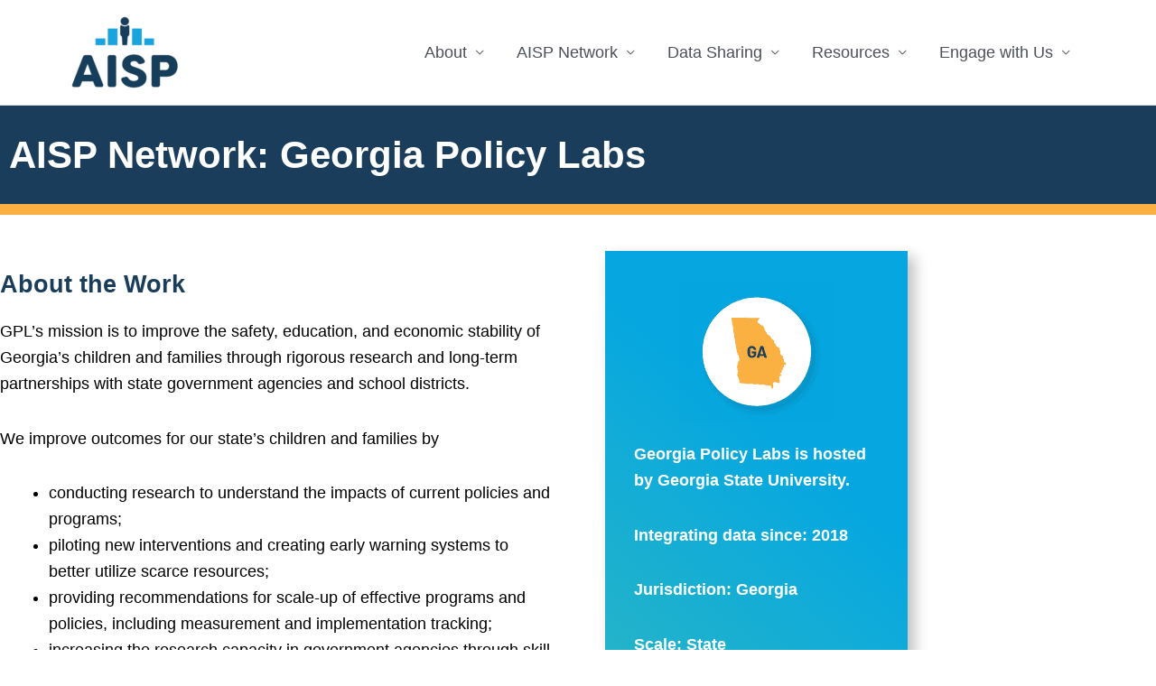

--- FILE ---
content_type: text/html; charset=UTF-8
request_url: https://aisp.upenn.edu/network-site/georgia-2/
body_size: 37263
content:
<!DOCTYPE html>
<html lang="en-US">
<head>
<meta charset="UTF-8">
<meta name="viewport" content="width=device-width, initial-scale=1">
	<link rel="profile" href="https://gmpg.org/xfn/11"> 
	<title>Georgia (GPL)</title>
<meta name='robots' content='max-image-preview:large' />
<link rel="alternate" type="application/rss+xml" title=" &raquo; Feed" href="https://aisp.upenn.edu/feed/" />
<link rel="alternate" title="oEmbed (JSON)" type="application/json+oembed" href="https://aisp.upenn.edu/wp-json/oembed/1.0/embed?url=https%3A%2F%2Faisp.upenn.edu%2Fnetwork-site%2Fgeorgia-2%2F" />
<link rel="alternate" title="oEmbed (XML)" type="text/xml+oembed" href="https://aisp.upenn.edu/wp-json/oembed/1.0/embed?url=https%3A%2F%2Faisp.upenn.edu%2Fnetwork-site%2Fgeorgia-2%2F&#038;format=xml" />
<style id='wp-img-auto-sizes-contain-inline-css'>
img:is([sizes=auto i],[sizes^="auto," i]){contain-intrinsic-size:3000px 1500px}
/*# sourceURL=wp-img-auto-sizes-contain-inline-css */
</style>
<link rel='stylesheet' id='dce-animations-css' href='https://aisp.upenn.edu/wp-content/plugins/dynamic-content-for-elementor/assets/css/animations.css?ver=3.3.23' media='all' />
<link rel='stylesheet' id='astra-theme-css-css' href='https://aisp.upenn.edu/wp-content/themes/astra/assets/css/minified/style.min.css?ver=4.12.0' media='all' />
<style id='astra-theme-css-inline-css'>
.ast-no-sidebar .entry-content .alignfull {margin-left: calc( -50vw + 50%);margin-right: calc( -50vw + 50%);max-width: 100vw;width: 100vw;}.ast-no-sidebar .entry-content .alignwide {margin-left: calc(-41vw + 50%);margin-right: calc(-41vw + 50%);max-width: unset;width: unset;}.ast-no-sidebar .entry-content .alignfull .alignfull,.ast-no-sidebar .entry-content .alignfull .alignwide,.ast-no-sidebar .entry-content .alignwide .alignfull,.ast-no-sidebar .entry-content .alignwide .alignwide,.ast-no-sidebar .entry-content .wp-block-column .alignfull,.ast-no-sidebar .entry-content .wp-block-column .alignwide{width: 100%;margin-left: auto;margin-right: auto;}.wp-block-gallery,.blocks-gallery-grid {margin: 0;}.wp-block-separator {max-width: 100px;}.wp-block-separator.is-style-wide,.wp-block-separator.is-style-dots {max-width: none;}.entry-content .has-2-columns .wp-block-column:first-child {padding-right: 10px;}.entry-content .has-2-columns .wp-block-column:last-child {padding-left: 10px;}@media (max-width: 782px) {.entry-content .wp-block-columns .wp-block-column {flex-basis: 100%;}.entry-content .has-2-columns .wp-block-column:first-child {padding-right: 0;}.entry-content .has-2-columns .wp-block-column:last-child {padding-left: 0;}}body .entry-content .wp-block-latest-posts {margin-left: 0;}body .entry-content .wp-block-latest-posts li {list-style: none;}.ast-no-sidebar .ast-container .entry-content .wp-block-latest-posts {margin-left: 0;}.ast-header-break-point .entry-content .alignwide {margin-left: auto;margin-right: auto;}.entry-content .blocks-gallery-item img {margin-bottom: auto;}.wp-block-pullquote {border-top: 4px solid #555d66;border-bottom: 4px solid #555d66;color: #40464d;}:root{--ast-post-nav-space:0;--ast-container-default-xlg-padding:6.67em;--ast-container-default-lg-padding:5.67em;--ast-container-default-slg-padding:4.34em;--ast-container-default-md-padding:3.34em;--ast-container-default-sm-padding:6.67em;--ast-container-default-xs-padding:2.4em;--ast-container-default-xxs-padding:1.4em;--ast-code-block-background:#EEEEEE;--ast-comment-inputs-background:#FAFAFA;--ast-normal-container-width:1125px;--ast-narrow-container-width:750px;--ast-blog-title-font-weight:normal;--ast-blog-meta-weight:inherit;--ast-global-color-primary:var(--ast-global-color-5);--ast-global-color-secondary:var(--ast-global-color-4);--ast-global-color-alternate-background:var(--ast-global-color-7);--ast-global-color-subtle-background:var(--ast-global-color-6);--ast-bg-style-guide:var( --ast-global-color-secondary,--ast-global-color-5 );--ast-shadow-style-guide:0px 0px 4px 0 #00000057;--ast-global-dark-bg-style:#fff;--ast-global-dark-lfs:#fbfbfb;--ast-widget-bg-color:#fafafa;--ast-wc-container-head-bg-color:#fbfbfb;--ast-title-layout-bg:#eeeeee;--ast-search-border-color:#e7e7e7;--ast-lifter-hover-bg:#e6e6e6;--ast-gallery-block-color:#000;--srfm-color-input-label:var(--ast-global-color-2);}html{font-size:93.75%;}a,.page-title{color:var(--ast-global-color-0);}a:hover,a:focus{color:var(--ast-global-color-1);}body,button,input,select,textarea,.ast-button,.ast-custom-button{font-family:-apple-system,BlinkMacSystemFont,Segoe UI,Roboto,Oxygen-Sans,Ubuntu,Cantarell,Helvetica Neue,sans-serif;font-weight:inherit;font-size:15px;font-size:1rem;line-height:var(--ast-body-line-height,1.65em);}blockquote{color:var(--ast-global-color-3);}.ast-site-identity .site-title a{color:var(--ast-global-color-2);}.site-title{font-size:35px;font-size:2.3333333333333rem;display:block;}header .custom-logo-link img{max-width:120px;width:120px;}.astra-logo-svg{width:120px;}.site-header .site-description{font-size:15px;font-size:1rem;display:none;}.entry-title{font-size:26px;font-size:1.7333333333333rem;}.archive .ast-article-post .ast-article-inner,.blog .ast-article-post .ast-article-inner,.archive .ast-article-post .ast-article-inner:hover,.blog .ast-article-post .ast-article-inner:hover{overflow:hidden;}h1,.entry-content :where(h1){font-size:40px;font-size:2.6666666666667rem;line-height:1.4em;}h2,.entry-content :where(h2){font-size:32px;font-size:2.1333333333333rem;line-height:1.3em;}h3,.entry-content :where(h3){font-size:26px;font-size:1.7333333333333rem;line-height:1.3em;}h4,.entry-content :where(h4){font-size:24px;font-size:1.6rem;line-height:1.2em;}h5,.entry-content :where(h5){font-size:20px;font-size:1.3333333333333rem;line-height:1.2em;}h6,.entry-content :where(h6){font-size:16px;font-size:1.0666666666667rem;line-height:1.25em;}::selection{background-color:var(--ast-global-color-0);color:#ffffff;}body,h1,h2,h3,h4,h5,h6,.entry-title a,.entry-content :where(h1,h2,h3,h4,h5,h6){color:var(--ast-global-color-3);}.tagcloud a:hover,.tagcloud a:focus,.tagcloud a.current-item{color:#ffffff;border-color:var(--ast-global-color-0);background-color:var(--ast-global-color-0);}input:focus,input[type="text"]:focus,input[type="email"]:focus,input[type="url"]:focus,input[type="password"]:focus,input[type="reset"]:focus,input[type="search"]:focus,textarea:focus{border-color:var(--ast-global-color-0);}input[type="radio"]:checked,input[type=reset],input[type="checkbox"]:checked,input[type="checkbox"]:hover:checked,input[type="checkbox"]:focus:checked,input[type=range]::-webkit-slider-thumb{border-color:var(--ast-global-color-0);background-color:var(--ast-global-color-0);box-shadow:none;}.site-footer a:hover + .post-count,.site-footer a:focus + .post-count{background:var(--ast-global-color-0);border-color:var(--ast-global-color-0);}.single .nav-links .nav-previous,.single .nav-links .nav-next{color:var(--ast-global-color-0);}.entry-meta,.entry-meta *{line-height:1.45;color:var(--ast-global-color-0);}.entry-meta a:not(.ast-button):hover,.entry-meta a:not(.ast-button):hover *,.entry-meta a:not(.ast-button):focus,.entry-meta a:not(.ast-button):focus *,.page-links > .page-link,.page-links .page-link:hover,.post-navigation a:hover{color:var(--ast-global-color-1);}#cat option,.secondary .calendar_wrap thead a,.secondary .calendar_wrap thead a:visited{color:var(--ast-global-color-0);}.secondary .calendar_wrap #today,.ast-progress-val span{background:var(--ast-global-color-0);}.secondary a:hover + .post-count,.secondary a:focus + .post-count{background:var(--ast-global-color-0);border-color:var(--ast-global-color-0);}.calendar_wrap #today > a{color:#ffffff;}.page-links .page-link,.single .post-navigation a{color:var(--ast-global-color-0);}.ast-search-menu-icon .search-form button.search-submit{padding:0 4px;}.ast-search-menu-icon form.search-form{padding-right:0;}.ast-header-search .ast-search-menu-icon.ast-dropdown-active .search-form,.ast-header-search .ast-search-menu-icon.ast-dropdown-active .search-field:focus{transition:all 0.2s;}.search-form input.search-field:focus{outline:none;}.widget-title,.widget .wp-block-heading{font-size:21px;font-size:1.4rem;color:var(--ast-global-color-3);}.single .ast-author-details .author-title{color:var(--ast-global-color-1);}.ast-search-menu-icon.slide-search a:focus-visible:focus-visible,.astra-search-icon:focus-visible,#close:focus-visible,a:focus-visible,.ast-menu-toggle:focus-visible,.site .skip-link:focus-visible,.wp-block-loginout input:focus-visible,.wp-block-search.wp-block-search__button-inside .wp-block-search__inside-wrapper,.ast-header-navigation-arrow:focus-visible,.ast-orders-table__row .ast-orders-table__cell:focus-visible,a#ast-apply-coupon:focus-visible,#ast-apply-coupon:focus-visible,#close:focus-visible,.button.search-submit:focus-visible,#search_submit:focus,.normal-search:focus-visible,.ast-header-account-wrap:focus-visible,.astra-cart-drawer-close:focus,.ast-single-variation:focus,.ast-button:focus,.ast-builder-button-wrap:has(.ast-custom-button-link:focus),.ast-builder-button-wrap .ast-custom-button-link:focus{outline-style:dotted;outline-color:inherit;outline-width:thin;}input:focus,input[type="text"]:focus,input[type="email"]:focus,input[type="url"]:focus,input[type="password"]:focus,input[type="reset"]:focus,input[type="search"]:focus,input[type="number"]:focus,textarea:focus,.wp-block-search__input:focus,[data-section="section-header-mobile-trigger"] .ast-button-wrap .ast-mobile-menu-trigger-minimal:focus,.ast-mobile-popup-drawer.active .menu-toggle-close:focus,#ast-scroll-top:focus,#coupon_code:focus,#ast-coupon-code:focus{border-style:dotted;border-color:inherit;border-width:thin;}input{outline:none;}.main-header-menu .menu-link,.ast-header-custom-item a{color:var(--ast-global-color-3);}.main-header-menu .menu-item:hover > .menu-link,.main-header-menu .menu-item:hover > .ast-menu-toggle,.main-header-menu .ast-masthead-custom-menu-items a:hover,.main-header-menu .menu-item.focus > .menu-link,.main-header-menu .menu-item.focus > .ast-menu-toggle,.main-header-menu .current-menu-item > .menu-link,.main-header-menu .current-menu-ancestor > .menu-link,.main-header-menu .current-menu-item > .ast-menu-toggle,.main-header-menu .current-menu-ancestor > .ast-menu-toggle{color:var(--ast-global-color-0);}.header-main-layout-3 .ast-main-header-bar-alignment{margin-right:auto;}.header-main-layout-2 .site-header-section-left .ast-site-identity{text-align:left;}.ast-logo-title-inline .site-logo-img{padding-right:1em;}.site-logo-img img{ transition:all 0.2s linear;}body .ast-oembed-container *{position:absolute;top:0;width:100%;height:100%;left:0;}body .wp-block-embed-pocket-casts .ast-oembed-container *{position:unset;}.ast-header-break-point .ast-mobile-menu-buttons-minimal.menu-toggle{background:transparent;color:var(--ast-global-color-0);}.ast-header-break-point .ast-mobile-menu-buttons-outline.menu-toggle{background:transparent;border:1px solid var(--ast-global-color-0);color:var(--ast-global-color-0);}.ast-header-break-point .ast-mobile-menu-buttons-fill.menu-toggle{background:var(--ast-global-color-0);}.ast-single-post-featured-section + article {margin-top: 2em;}.site-content .ast-single-post-featured-section img {width: 100%;overflow: hidden;object-fit: cover;}.site > .ast-single-related-posts-container {margin-top: 0;}@media (min-width: 922px) {.ast-desktop .ast-container--narrow {max-width: var(--ast-narrow-container-width);margin: 0 auto;}}.ast-page-builder-template .hentry {margin: 0;}.ast-page-builder-template .site-content > .ast-container {max-width: 100%;padding: 0;}.ast-page-builder-template .site .site-content #primary {padding: 0;margin: 0;}.ast-page-builder-template .no-results {text-align: center;margin: 4em auto;}.ast-page-builder-template .ast-pagination {padding: 2em;}.ast-page-builder-template .entry-header.ast-no-title.ast-no-thumbnail {margin-top: 0;}.ast-page-builder-template .entry-header.ast-header-without-markup {margin-top: 0;margin-bottom: 0;}.ast-page-builder-template .entry-header.ast-no-title.ast-no-meta {margin-bottom: 0;}.ast-page-builder-template.single .post-navigation {padding-bottom: 2em;}.ast-page-builder-template.single-post .site-content > .ast-container {max-width: 100%;}.ast-page-builder-template .entry-header {margin-top: 4em;margin-left: auto;margin-right: auto;padding-left: 20px;padding-right: 20px;}.single.ast-page-builder-template .entry-header {padding-left: 20px;padding-right: 20px;}.ast-page-builder-template .ast-archive-description {margin: 4em auto 0;padding-left: 20px;padding-right: 20px;}.ast-page-builder-template.ast-no-sidebar .entry-content .alignwide {margin-left: 0;margin-right: 0;}.footer-adv .footer-adv-overlay{border-top-style:solid;border-top-color:#7a7a7a;}@media( max-width: 420px ) {.single .nav-links .nav-previous,.single .nav-links .nav-next {width: 100%;text-align: center;}}.wp-block-buttons.aligncenter{justify-content:center;}@media (max-width:782px){.entry-content .wp-block-columns .wp-block-column{margin-left:0px;}}.wp-block-image.aligncenter{margin-left:auto;margin-right:auto;}.wp-block-table.aligncenter{margin-left:auto;margin-right:auto;}.wp-block-buttons .wp-block-button.is-style-outline .wp-block-button__link.wp-element-button,.ast-outline-button,.wp-block-uagb-buttons-child .uagb-buttons-repeater.ast-outline-button{border-top-width:2px;border-right-width:2px;border-bottom-width:2px;border-left-width:2px;font-family:inherit;font-weight:inherit;line-height:1em;}.wp-block-button .wp-block-button__link.wp-element-button.is-style-outline:not(.has-background),.wp-block-button.is-style-outline>.wp-block-button__link.wp-element-button:not(.has-background),.ast-outline-button{background-color:transparent;}.entry-content[data-ast-blocks-layout] > figure{margin-bottom:1em;}.elementor-widget-container .elementor-loop-container .e-loop-item[data-elementor-type="loop-item"]{width:100%;}@media (max-width:921px){.ast-left-sidebar #content > .ast-container{display:flex;flex-direction:column-reverse;width:100%;}.ast-separate-container .ast-article-post,.ast-separate-container .ast-article-single{padding:1.5em 2.14em;}.ast-author-box img.avatar{margin:20px 0 0 0;}}@media (min-width:922px){.ast-separate-container.ast-right-sidebar #primary,.ast-separate-container.ast-left-sidebar #primary{border:0;}.search-no-results.ast-separate-container #primary{margin-bottom:4em;}}.elementor-widget-button .elementor-button{border-style:solid;text-decoration:none;border-top-width:0;border-right-width:0;border-left-width:0;border-bottom-width:0;}body .elementor-button.elementor-size-sm,body .elementor-button.elementor-size-xs,body .elementor-button.elementor-size-md,body .elementor-button.elementor-size-lg,body .elementor-button.elementor-size-xl,body .elementor-button{padding-top:10px;padding-right:40px;padding-bottom:10px;padding-left:40px;}.elementor-widget-button .elementor-button{border-color:var(--ast-global-color-0);background-color:var(--ast-global-color-0);}.elementor-widget-button .elementor-button:hover,.elementor-widget-button .elementor-button:focus{color:#ffffff;background-color:var(--ast-global-color-1);border-color:var(--ast-global-color-1);}.wp-block-button .wp-block-button__link ,.elementor-widget-button .elementor-button{color:#ffffff;}.elementor-widget-button .elementor-button{line-height:1em;}.wp-block-button .wp-block-button__link:hover,.wp-block-button .wp-block-button__link:focus{color:#ffffff;background-color:var(--ast-global-color-1);border-color:var(--ast-global-color-1);}.elementor-widget-heading h1.elementor-heading-title{line-height:1.4em;}.elementor-widget-heading h2.elementor-heading-title{line-height:1.3em;}.elementor-widget-heading h3.elementor-heading-title{line-height:1.3em;}.elementor-widget-heading h4.elementor-heading-title{line-height:1.2em;}.elementor-widget-heading h5.elementor-heading-title{line-height:1.2em;}.elementor-widget-heading h6.elementor-heading-title{line-height:1.25em;}.wp-block-button .wp-block-button__link{border-top-width:0;border-right-width:0;border-left-width:0;border-bottom-width:0;border-color:var(--ast-global-color-0);background-color:var(--ast-global-color-0);color:#ffffff;font-family:inherit;font-weight:inherit;line-height:1em;padding-top:10px;padding-right:40px;padding-bottom:10px;padding-left:40px;}.menu-toggle,button,.ast-button,.ast-custom-button,.button,input#submit,input[type="button"],input[type="submit"],input[type="reset"]{border-style:solid;border-top-width:0;border-right-width:0;border-left-width:0;border-bottom-width:0;color:#ffffff;border-color:var(--ast-global-color-0);background-color:var(--ast-global-color-0);padding-top:10px;padding-right:40px;padding-bottom:10px;padding-left:40px;font-family:inherit;font-weight:inherit;line-height:1em;}button:focus,.menu-toggle:hover,button:hover,.ast-button:hover,.ast-custom-button:hover .button:hover,.ast-custom-button:hover ,input[type=reset]:hover,input[type=reset]:focus,input#submit:hover,input#submit:focus,input[type="button"]:hover,input[type="button"]:focus,input[type="submit"]:hover,input[type="submit"]:focus{color:#ffffff;background-color:var(--ast-global-color-1);border-color:var(--ast-global-color-1);}@media (max-width:921px){.ast-mobile-header-stack .main-header-bar .ast-search-menu-icon{display:inline-block;}.ast-header-break-point.ast-header-custom-item-outside .ast-mobile-header-stack .main-header-bar .ast-search-icon{margin:0;}.ast-comment-avatar-wrap img{max-width:2.5em;}.ast-comment-meta{padding:0 1.8888em 1.3333em;}.ast-separate-container .ast-comment-list li.depth-1{padding:1.5em 2.14em;}.ast-separate-container .comment-respond{padding:2em 2.14em;}}@media (min-width:544px){.ast-container{max-width:100%;}}@media (max-width:544px){.ast-separate-container .ast-article-post,.ast-separate-container .ast-article-single,.ast-separate-container .comments-title,.ast-separate-container .ast-archive-description{padding:1.5em 1em;}.ast-separate-container #content .ast-container{padding-left:0.54em;padding-right:0.54em;}.ast-separate-container .ast-comment-list .bypostauthor{padding:.5em;}.ast-search-menu-icon.ast-dropdown-active .search-field{width:170px;}.site-branding img,.site-header .site-logo-img .custom-logo-link img{max-width:100%;}} #ast-mobile-header .ast-site-header-cart-li a{pointer-events:none;}.ast-no-sidebar.ast-separate-container .entry-content .alignfull {margin-left: -6.67em;margin-right: -6.67em;width: auto;}@media (max-width: 1200px) {.ast-no-sidebar.ast-separate-container .entry-content .alignfull {margin-left: -2.4em;margin-right: -2.4em;}}@media (max-width: 768px) {.ast-no-sidebar.ast-separate-container .entry-content .alignfull {margin-left: -2.14em;margin-right: -2.14em;}}@media (max-width: 544px) {.ast-no-sidebar.ast-separate-container .entry-content .alignfull {margin-left: -1em;margin-right: -1em;}}.ast-no-sidebar.ast-separate-container .entry-content .alignwide {margin-left: -20px;margin-right: -20px;}.ast-no-sidebar.ast-separate-container .entry-content .wp-block-column .alignfull,.ast-no-sidebar.ast-separate-container .entry-content .wp-block-column .alignwide {margin-left: auto;margin-right: auto;width: 100%;}@media (max-width:921px){.site-title{display:block;}.site-header .site-description{display:none;}h1,.entry-content :where(h1){font-size:30px;}h2,.entry-content :where(h2){font-size:25px;}h3,.entry-content :where(h3){font-size:20px;}}@media (max-width:544px){.site-title{display:block;}.site-header .site-description{display:none;}h1,.entry-content :where(h1){font-size:30px;}h2,.entry-content :where(h2){font-size:25px;}h3,.entry-content :where(h3){font-size:20px;}}@media (max-width:921px){html{font-size:85.5%;}}@media (max-width:544px){html{font-size:85.5%;}}@media (min-width:922px){.ast-container{max-width:1165px;}}@font-face {font-family: "Astra";src: url(https://aisp.upenn.edu/wp-content/themes/astra/assets/fonts/astra.woff) format("woff"),url(https://aisp.upenn.edu/wp-content/themes/astra/assets/fonts/astra.ttf) format("truetype"),url(https://aisp.upenn.edu/wp-content/themes/astra/assets/fonts/astra.svg#astra) format("svg");font-weight: normal;font-style: normal;font-display: fallback;}@media (max-width:921px) {.main-header-bar .main-header-bar-navigation{display:none;}}.ast-desktop .main-header-menu.submenu-with-border .sub-menu,.ast-desktop .main-header-menu.submenu-with-border .astra-full-megamenu-wrapper{border-color:var(--ast-global-color-0);}.ast-desktop .main-header-menu.submenu-with-border .sub-menu{border-top-width:2px;border-style:solid;}.ast-desktop .main-header-menu.submenu-with-border .sub-menu .sub-menu{top:-2px;}.ast-desktop .main-header-menu.submenu-with-border .sub-menu .menu-link,.ast-desktop .main-header-menu.submenu-with-border .children .menu-link{border-bottom-width:0px;border-style:solid;border-color:#eaeaea;}@media (min-width:922px){.main-header-menu .sub-menu .menu-item.ast-left-align-sub-menu:hover > .sub-menu,.main-header-menu .sub-menu .menu-item.ast-left-align-sub-menu.focus > .sub-menu{margin-left:-0px;}}.ast-small-footer{border-top-style:solid;border-top-width:1px;border-top-color:#7a7a7a;}.ast-small-footer-wrap{text-align:center;}.site .comments-area{padding-bottom:3em;}.ast-header-break-point.ast-header-custom-item-inside .main-header-bar .main-header-bar-navigation .ast-search-icon {display: none;}.ast-header-break-point.ast-header-custom-item-inside .main-header-bar .ast-search-menu-icon .search-form {padding: 0;display: block;overflow: hidden;}.ast-header-break-point .ast-header-custom-item .widget:last-child {margin-bottom: 1em;}.ast-header-custom-item .widget {margin: 0.5em;display: inline-block;vertical-align: middle;}.ast-header-custom-item .widget p {margin-bottom: 0;}.ast-header-custom-item .widget li {width: auto;}.ast-header-custom-item-inside .button-custom-menu-item .menu-link {display: none;}.ast-header-custom-item-inside.ast-header-break-point .button-custom-menu-item .ast-custom-button-link {display: none;}.ast-header-custom-item-inside.ast-header-break-point .button-custom-menu-item .menu-link {display: block;}.ast-header-break-point.ast-header-custom-item-outside .main-header-bar .ast-search-icon {margin-right: 1em;}.ast-header-break-point.ast-header-custom-item-inside .main-header-bar .ast-search-menu-icon .search-field,.ast-header-break-point.ast-header-custom-item-inside .main-header-bar .ast-search-menu-icon.ast-inline-search .search-field {width: 100%;padding-right: 5.5em;}.ast-header-break-point.ast-header-custom-item-inside .main-header-bar .ast-search-menu-icon .search-submit {display: block;position: absolute;height: 100%;top: 0;right: 0;padding: 0 1em;border-radius: 0;}.ast-header-break-point .ast-header-custom-item .ast-masthead-custom-menu-items {padding-left: 20px;padding-right: 20px;margin-bottom: 1em;margin-top: 1em;}.ast-header-custom-item-inside.ast-header-break-point .button-custom-menu-item {padding-left: 0;padding-right: 0;margin-top: 0;margin-bottom: 0;}.astra-icon-down_arrow::after {content: "\e900";font-family: Astra;}.astra-icon-close::after {content: "\e5cd";font-family: Astra;}.astra-icon-drag_handle::after {content: "\e25d";font-family: Astra;}.astra-icon-format_align_justify::after {content: "\e235";font-family: Astra;}.astra-icon-menu::after {content: "\e5d2";font-family: Astra;}.astra-icon-reorder::after {content: "\e8fe";font-family: Astra;}.astra-icon-search::after {content: "\e8b6";font-family: Astra;}.astra-icon-zoom_in::after {content: "\e56b";font-family: Astra;}.astra-icon-check-circle::after {content: "\e901";font-family: Astra;}.astra-icon-shopping-cart::after {content: "\f07a";font-family: Astra;}.astra-icon-shopping-bag::after {content: "\f290";font-family: Astra;}.astra-icon-shopping-basket::after {content: "\f291";font-family: Astra;}.astra-icon-circle-o::after {content: "\e903";font-family: Astra;}.astra-icon-certificate::after {content: "\e902";font-family: Astra;}blockquote {padding: 1.2em;}:root .has-ast-global-color-0-color{color:var(--ast-global-color-0);}:root .has-ast-global-color-0-background-color{background-color:var(--ast-global-color-0);}:root .wp-block-button .has-ast-global-color-0-color{color:var(--ast-global-color-0);}:root .wp-block-button .has-ast-global-color-0-background-color{background-color:var(--ast-global-color-0);}:root .has-ast-global-color-1-color{color:var(--ast-global-color-1);}:root .has-ast-global-color-1-background-color{background-color:var(--ast-global-color-1);}:root .wp-block-button .has-ast-global-color-1-color{color:var(--ast-global-color-1);}:root .wp-block-button .has-ast-global-color-1-background-color{background-color:var(--ast-global-color-1);}:root .has-ast-global-color-2-color{color:var(--ast-global-color-2);}:root .has-ast-global-color-2-background-color{background-color:var(--ast-global-color-2);}:root .wp-block-button .has-ast-global-color-2-color{color:var(--ast-global-color-2);}:root .wp-block-button .has-ast-global-color-2-background-color{background-color:var(--ast-global-color-2);}:root .has-ast-global-color-3-color{color:var(--ast-global-color-3);}:root .has-ast-global-color-3-background-color{background-color:var(--ast-global-color-3);}:root .wp-block-button .has-ast-global-color-3-color{color:var(--ast-global-color-3);}:root .wp-block-button .has-ast-global-color-3-background-color{background-color:var(--ast-global-color-3);}:root .has-ast-global-color-4-color{color:var(--ast-global-color-4);}:root .has-ast-global-color-4-background-color{background-color:var(--ast-global-color-4);}:root .wp-block-button .has-ast-global-color-4-color{color:var(--ast-global-color-4);}:root .wp-block-button .has-ast-global-color-4-background-color{background-color:var(--ast-global-color-4);}:root .has-ast-global-color-5-color{color:var(--ast-global-color-5);}:root .has-ast-global-color-5-background-color{background-color:var(--ast-global-color-5);}:root .wp-block-button .has-ast-global-color-5-color{color:var(--ast-global-color-5);}:root .wp-block-button .has-ast-global-color-5-background-color{background-color:var(--ast-global-color-5);}:root .has-ast-global-color-6-color{color:var(--ast-global-color-6);}:root .has-ast-global-color-6-background-color{background-color:var(--ast-global-color-6);}:root .wp-block-button .has-ast-global-color-6-color{color:var(--ast-global-color-6);}:root .wp-block-button .has-ast-global-color-6-background-color{background-color:var(--ast-global-color-6);}:root .has-ast-global-color-7-color{color:var(--ast-global-color-7);}:root .has-ast-global-color-7-background-color{background-color:var(--ast-global-color-7);}:root .wp-block-button .has-ast-global-color-7-color{color:var(--ast-global-color-7);}:root .wp-block-button .has-ast-global-color-7-background-color{background-color:var(--ast-global-color-7);}:root .has-ast-global-color-8-color{color:var(--ast-global-color-8);}:root .has-ast-global-color-8-background-color{background-color:var(--ast-global-color-8);}:root .wp-block-button .has-ast-global-color-8-color{color:var(--ast-global-color-8);}:root .wp-block-button .has-ast-global-color-8-background-color{background-color:var(--ast-global-color-8);}:root{--ast-global-color-0:#0170B9;--ast-global-color-1:#3a3a3a;--ast-global-color-2:#3a3a3a;--ast-global-color-3:#4B4F58;--ast-global-color-4:#F5F5F5;--ast-global-color-5:#FFFFFF;--ast-global-color-6:#E5E5E5;--ast-global-color-7:#424242;--ast-global-color-8:#000000;}:root {--ast-border-color : #dddddd;}.ast-single-entry-banner {-js-display: flex;display: flex;flex-direction: column;justify-content: center;text-align: center;position: relative;background: var(--ast-title-layout-bg);}.ast-single-entry-banner[data-banner-layout="layout-1"] {max-width: 1125px;background: inherit;padding: 20px 0;}.ast-single-entry-banner[data-banner-width-type="custom"] {margin: 0 auto;width: 100%;}.ast-single-entry-banner + .site-content .entry-header {margin-bottom: 0;}.site .ast-author-avatar {--ast-author-avatar-size: ;}a.ast-underline-text {text-decoration: underline;}.ast-container > .ast-terms-link {position: relative;display: block;}a.ast-button.ast-badge-tax {padding: 4px 8px;border-radius: 3px;font-size: inherit;}header.entry-header{text-align:left;}header.entry-header > *:not(:last-child){margin-bottom:10px;}@media (max-width:921px){header.entry-header{text-align:left;}}@media (max-width:544px){header.entry-header{text-align:left;}}.ast-archive-entry-banner {-js-display: flex;display: flex;flex-direction: column;justify-content: center;text-align: center;position: relative;background: var(--ast-title-layout-bg);}.ast-archive-entry-banner[data-banner-width-type="custom"] {margin: 0 auto;width: 100%;}.ast-archive-entry-banner[data-banner-layout="layout-1"] {background: inherit;padding: 20px 0;text-align: left;}body.archive .ast-archive-description{max-width:1125px;width:100%;text-align:left;padding-top:3em;padding-right:3em;padding-bottom:3em;padding-left:3em;}body.archive .ast-archive-description .ast-archive-title,body.archive .ast-archive-description .ast-archive-title *{font-size:40px;font-size:2.6666666666667rem;text-transform:capitalize;}body.archive .ast-archive-description > *:not(:last-child){margin-bottom:10px;}@media (max-width:921px){body.archive .ast-archive-description{text-align:left;}}@media (max-width:544px){body.archive .ast-archive-description{text-align:left;}}.ast-breadcrumbs .trail-browse,.ast-breadcrumbs .trail-items,.ast-breadcrumbs .trail-items li{display:inline-block;margin:0;padding:0;border:none;background:inherit;text-indent:0;text-decoration:none;}.ast-breadcrumbs .trail-browse{font-size:inherit;font-style:inherit;font-weight:inherit;color:inherit;}.ast-breadcrumbs .trail-items{list-style:none;}.trail-items li::after{padding:0 0.3em;content:"\00bb";}.trail-items li:last-of-type::after{display:none;}h1,h2,h3,h4,h5,h6,.entry-content :where(h1,h2,h3,h4,h5,h6){color:var(--ast-global-color-2);}.elementor-posts-container [CLASS*="ast-width-"]{width:100%;}.elementor-template-full-width .ast-container{display:block;}.elementor-screen-only,.screen-reader-text,.screen-reader-text span,.ui-helper-hidden-accessible{top:0 !important;}@media (max-width:544px){.elementor-element .elementor-wc-products .woocommerce[class*="columns-"] ul.products li.product{width:auto;margin:0;}.elementor-element .woocommerce .woocommerce-result-count{float:none;}}.ast-header-break-point .main-header-bar{border-bottom-width:1px;}@media (min-width:922px){.main-header-bar{border-bottom-width:1px;}}.main-header-menu .menu-item,#astra-footer-menu .menu-item,.main-header-bar .ast-masthead-custom-menu-items{-js-display:flex;display:flex;-webkit-box-pack:center;-webkit-justify-content:center;-moz-box-pack:center;-ms-flex-pack:center;justify-content:center;-webkit-box-orient:vertical;-webkit-box-direction:normal;-webkit-flex-direction:column;-moz-box-orient:vertical;-moz-box-direction:normal;-ms-flex-direction:column;flex-direction:column;}.main-header-menu > .menu-item > .menu-link,#astra-footer-menu > .menu-item > .menu-link{height:100%;-webkit-box-align:center;-webkit-align-items:center;-moz-box-align:center;-ms-flex-align:center;align-items:center;-js-display:flex;display:flex;}.ast-primary-menu-disabled .main-header-bar .ast-masthead-custom-menu-items{flex:unset;}.main-header-menu .sub-menu .menu-item.menu-item-has-children > .menu-link:after{position:absolute;right:1em;top:50%;transform:translate(0,-50%) rotate(270deg);}.ast-header-break-point .main-header-bar .main-header-bar-navigation .page_item_has_children > .ast-menu-toggle::before,.ast-header-break-point .main-header-bar .main-header-bar-navigation .menu-item-has-children > .ast-menu-toggle::before,.ast-mobile-popup-drawer .main-header-bar-navigation .menu-item-has-children>.ast-menu-toggle::before,.ast-header-break-point .ast-mobile-header-wrap .main-header-bar-navigation .menu-item-has-children > .ast-menu-toggle::before{font-weight:bold;content:"\e900";font-family:Astra;text-decoration:inherit;display:inline-block;}.ast-header-break-point .main-navigation ul.sub-menu .menu-item .menu-link:before{content:"\e900";font-family:Astra;font-size:.65em;text-decoration:inherit;display:inline-block;transform:translate(0,-2px) rotateZ(270deg);margin-right:5px;}.widget_search .search-form:after{font-family:Astra;font-size:1.2em;font-weight:normal;content:"\e8b6";position:absolute;top:50%;right:15px;transform:translate(0,-50%);}.astra-search-icon::before{content:"\e8b6";font-family:Astra;font-style:normal;font-weight:normal;text-decoration:inherit;text-align:center;-webkit-font-smoothing:antialiased;-moz-osx-font-smoothing:grayscale;z-index:3;}.main-header-bar .main-header-bar-navigation .page_item_has_children > a:after,.main-header-bar .main-header-bar-navigation .menu-item-has-children > a:after,.menu-item-has-children .ast-header-navigation-arrow:after{content:"\e900";display:inline-block;font-family:Astra;font-size:.6rem;font-weight:bold;text-rendering:auto;-webkit-font-smoothing:antialiased;-moz-osx-font-smoothing:grayscale;margin-left:10px;line-height:normal;}.menu-item-has-children .sub-menu .ast-header-navigation-arrow:after{margin-left:0;}.ast-mobile-popup-drawer .main-header-bar-navigation .ast-submenu-expanded>.ast-menu-toggle::before{transform:rotateX(180deg);}.ast-header-break-point .main-header-bar-navigation .menu-item-has-children > .menu-link:after{display:none;}@media (min-width:922px){.ast-builder-menu .main-navigation > ul > li:last-child a{margin-right:0;}}.ast-separate-container .ast-article-inner{background-color:transparent;background-image:none;}.ast-separate-container .ast-article-post{background-color:var(--ast-global-color-5);}@media (max-width:921px){.ast-separate-container .ast-article-post{background-color:var(--ast-global-color-5);}}@media (max-width:544px){.ast-separate-container .ast-article-post{background-color:var(--ast-global-color-5);}}.ast-separate-container .ast-article-single:not(.ast-related-post),.ast-separate-container .error-404,.ast-separate-container .no-results,.single.ast-separate-container.ast-author-meta,.ast-separate-container .related-posts-title-wrapper,.ast-separate-container .comments-count-wrapper,.ast-box-layout.ast-plain-container .site-content,.ast-padded-layout.ast-plain-container .site-content,.ast-separate-container .ast-archive-description,.ast-separate-container .comments-area .comment-respond,.ast-separate-container .comments-area .ast-comment-list li,.ast-separate-container .comments-area .comments-title{background-color:var(--ast-global-color-5);}@media (max-width:921px){.ast-separate-container .ast-article-single:not(.ast-related-post),.ast-separate-container .error-404,.ast-separate-container .no-results,.single.ast-separate-container.ast-author-meta,.ast-separate-container .related-posts-title-wrapper,.ast-separate-container .comments-count-wrapper,.ast-box-layout.ast-plain-container .site-content,.ast-padded-layout.ast-plain-container .site-content,.ast-separate-container .ast-archive-description{background-color:var(--ast-global-color-5);}}@media (max-width:544px){.ast-separate-container .ast-article-single:not(.ast-related-post),.ast-separate-container .error-404,.ast-separate-container .no-results,.single.ast-separate-container.ast-author-meta,.ast-separate-container .related-posts-title-wrapper,.ast-separate-container .comments-count-wrapper,.ast-box-layout.ast-plain-container .site-content,.ast-padded-layout.ast-plain-container .site-content,.ast-separate-container .ast-archive-description{background-color:var(--ast-global-color-5);}}.ast-separate-container.ast-two-container #secondary .widget{background-color:var(--ast-global-color-5);}@media (max-width:921px){.ast-separate-container.ast-two-container #secondary .widget{background-color:var(--ast-global-color-5);}}@media (max-width:544px){.ast-separate-container.ast-two-container #secondary .widget{background-color:var(--ast-global-color-5);}}:root{--e-global-color-astglobalcolor0:#0170B9;--e-global-color-astglobalcolor1:#3a3a3a;--e-global-color-astglobalcolor2:#3a3a3a;--e-global-color-astglobalcolor3:#4B4F58;--e-global-color-astglobalcolor4:#F5F5F5;--e-global-color-astglobalcolor5:#FFFFFF;--e-global-color-astglobalcolor6:#E5E5E5;--e-global-color-astglobalcolor7:#424242;--e-global-color-astglobalcolor8:#000000;}
/*# sourceURL=astra-theme-css-inline-css */
</style>
<style id='wp-emoji-styles-inline-css'>

	img.wp-smiley, img.emoji {
		display: inline !important;
		border: none !important;
		box-shadow: none !important;
		height: 1em !important;
		width: 1em !important;
		margin: 0 0.07em !important;
		vertical-align: -0.1em !important;
		background: none !important;
		padding: 0 !important;
	}
/*# sourceURL=wp-emoji-styles-inline-css */
</style>
<link rel='stylesheet' id='wp-block-library-css' href='https://aisp.upenn.edu/wp-includes/css/dist/block-library/style.min.css?ver=6.9' media='all' />
<link rel='stylesheet' id='jet-engine-frontend-css' href='https://aisp.upenn.edu/wp-content/plugins/jet-engine/assets/css/frontend.css?ver=3.8.2.1' media='all' />
<link rel='stylesheet' id='mediaelement-css' href='https://aisp.upenn.edu/wp-includes/js/mediaelement/mediaelementplayer-legacy.min.css?ver=4.2.17' media='all' />
<link rel='stylesheet' id='wp-mediaelement-css' href='https://aisp.upenn.edu/wp-includes/js/mediaelement/wp-mediaelement.min.css?ver=6.9' media='all' />
<link rel='stylesheet' id='view_editor_gutenberg_frontend_assets-css' href='https://aisp.upenn.edu/wp-content/plugins/wp-views/public/css/views-frontend.css?ver=3.6.21' media='all' />
<style id='view_editor_gutenberg_frontend_assets-inline-css'>
.wpv-sort-list-dropdown.wpv-sort-list-dropdown-style-default > span.wpv-sort-list,.wpv-sort-list-dropdown.wpv-sort-list-dropdown-style-default .wpv-sort-list-item {border-color: #cdcdcd;}.wpv-sort-list-dropdown.wpv-sort-list-dropdown-style-default .wpv-sort-list-item a {color: #444;background-color: #fff;}.wpv-sort-list-dropdown.wpv-sort-list-dropdown-style-default a:hover,.wpv-sort-list-dropdown.wpv-sort-list-dropdown-style-default a:focus {color: #000;background-color: #eee;}.wpv-sort-list-dropdown.wpv-sort-list-dropdown-style-default .wpv-sort-list-item.wpv-sort-list-current a {color: #000;background-color: #eee;}
.wpv-sort-list-dropdown.wpv-sort-list-dropdown-style-default > span.wpv-sort-list,.wpv-sort-list-dropdown.wpv-sort-list-dropdown-style-default .wpv-sort-list-item {border-color: #cdcdcd;}.wpv-sort-list-dropdown.wpv-sort-list-dropdown-style-default .wpv-sort-list-item a {color: #444;background-color: #fff;}.wpv-sort-list-dropdown.wpv-sort-list-dropdown-style-default a:hover,.wpv-sort-list-dropdown.wpv-sort-list-dropdown-style-default a:focus {color: #000;background-color: #eee;}.wpv-sort-list-dropdown.wpv-sort-list-dropdown-style-default .wpv-sort-list-item.wpv-sort-list-current a {color: #000;background-color: #eee;}.wpv-sort-list-dropdown.wpv-sort-list-dropdown-style-grey > span.wpv-sort-list,.wpv-sort-list-dropdown.wpv-sort-list-dropdown-style-grey .wpv-sort-list-item {border-color: #cdcdcd;}.wpv-sort-list-dropdown.wpv-sort-list-dropdown-style-grey .wpv-sort-list-item a {color: #444;background-color: #eeeeee;}.wpv-sort-list-dropdown.wpv-sort-list-dropdown-style-grey a:hover,.wpv-sort-list-dropdown.wpv-sort-list-dropdown-style-grey a:focus {color: #000;background-color: #e5e5e5;}.wpv-sort-list-dropdown.wpv-sort-list-dropdown-style-grey .wpv-sort-list-item.wpv-sort-list-current a {color: #000;background-color: #e5e5e5;}
.wpv-sort-list-dropdown.wpv-sort-list-dropdown-style-default > span.wpv-sort-list,.wpv-sort-list-dropdown.wpv-sort-list-dropdown-style-default .wpv-sort-list-item {border-color: #cdcdcd;}.wpv-sort-list-dropdown.wpv-sort-list-dropdown-style-default .wpv-sort-list-item a {color: #444;background-color: #fff;}.wpv-sort-list-dropdown.wpv-sort-list-dropdown-style-default a:hover,.wpv-sort-list-dropdown.wpv-sort-list-dropdown-style-default a:focus {color: #000;background-color: #eee;}.wpv-sort-list-dropdown.wpv-sort-list-dropdown-style-default .wpv-sort-list-item.wpv-sort-list-current a {color: #000;background-color: #eee;}.wpv-sort-list-dropdown.wpv-sort-list-dropdown-style-grey > span.wpv-sort-list,.wpv-sort-list-dropdown.wpv-sort-list-dropdown-style-grey .wpv-sort-list-item {border-color: #cdcdcd;}.wpv-sort-list-dropdown.wpv-sort-list-dropdown-style-grey .wpv-sort-list-item a {color: #444;background-color: #eeeeee;}.wpv-sort-list-dropdown.wpv-sort-list-dropdown-style-grey a:hover,.wpv-sort-list-dropdown.wpv-sort-list-dropdown-style-grey a:focus {color: #000;background-color: #e5e5e5;}.wpv-sort-list-dropdown.wpv-sort-list-dropdown-style-grey .wpv-sort-list-item.wpv-sort-list-current a {color: #000;background-color: #e5e5e5;}.wpv-sort-list-dropdown.wpv-sort-list-dropdown-style-blue > span.wpv-sort-list,.wpv-sort-list-dropdown.wpv-sort-list-dropdown-style-blue .wpv-sort-list-item {border-color: #0099cc;}.wpv-sort-list-dropdown.wpv-sort-list-dropdown-style-blue .wpv-sort-list-item a {color: #444;background-color: #cbddeb;}.wpv-sort-list-dropdown.wpv-sort-list-dropdown-style-blue a:hover,.wpv-sort-list-dropdown.wpv-sort-list-dropdown-style-blue a:focus {color: #000;background-color: #95bedd;}.wpv-sort-list-dropdown.wpv-sort-list-dropdown-style-blue .wpv-sort-list-item.wpv-sort-list-current a {color: #000;background-color: #95bedd;}
/*# sourceURL=view_editor_gutenberg_frontend_assets-inline-css */
</style>
<style id='global-styles-inline-css'>
:root{--wp--preset--aspect-ratio--square: 1;--wp--preset--aspect-ratio--4-3: 4/3;--wp--preset--aspect-ratio--3-4: 3/4;--wp--preset--aspect-ratio--3-2: 3/2;--wp--preset--aspect-ratio--2-3: 2/3;--wp--preset--aspect-ratio--16-9: 16/9;--wp--preset--aspect-ratio--9-16: 9/16;--wp--preset--color--black: #000000;--wp--preset--color--cyan-bluish-gray: #abb8c3;--wp--preset--color--white: #ffffff;--wp--preset--color--pale-pink: #f78da7;--wp--preset--color--vivid-red: #cf2e2e;--wp--preset--color--luminous-vivid-orange: #ff6900;--wp--preset--color--luminous-vivid-amber: #fcb900;--wp--preset--color--light-green-cyan: #7bdcb5;--wp--preset--color--vivid-green-cyan: #00d084;--wp--preset--color--pale-cyan-blue: #8ed1fc;--wp--preset--color--vivid-cyan-blue: #0693e3;--wp--preset--color--vivid-purple: #9b51e0;--wp--preset--color--ast-global-color-0: var(--ast-global-color-0);--wp--preset--color--ast-global-color-1: var(--ast-global-color-1);--wp--preset--color--ast-global-color-2: var(--ast-global-color-2);--wp--preset--color--ast-global-color-3: var(--ast-global-color-3);--wp--preset--color--ast-global-color-4: var(--ast-global-color-4);--wp--preset--color--ast-global-color-5: var(--ast-global-color-5);--wp--preset--color--ast-global-color-6: var(--ast-global-color-6);--wp--preset--color--ast-global-color-7: var(--ast-global-color-7);--wp--preset--color--ast-global-color-8: var(--ast-global-color-8);--wp--preset--gradient--vivid-cyan-blue-to-vivid-purple: linear-gradient(135deg,rgb(6,147,227) 0%,rgb(155,81,224) 100%);--wp--preset--gradient--light-green-cyan-to-vivid-green-cyan: linear-gradient(135deg,rgb(122,220,180) 0%,rgb(0,208,130) 100%);--wp--preset--gradient--luminous-vivid-amber-to-luminous-vivid-orange: linear-gradient(135deg,rgb(252,185,0) 0%,rgb(255,105,0) 100%);--wp--preset--gradient--luminous-vivid-orange-to-vivid-red: linear-gradient(135deg,rgb(255,105,0) 0%,rgb(207,46,46) 100%);--wp--preset--gradient--very-light-gray-to-cyan-bluish-gray: linear-gradient(135deg,rgb(238,238,238) 0%,rgb(169,184,195) 100%);--wp--preset--gradient--cool-to-warm-spectrum: linear-gradient(135deg,rgb(74,234,220) 0%,rgb(151,120,209) 20%,rgb(207,42,186) 40%,rgb(238,44,130) 60%,rgb(251,105,98) 80%,rgb(254,248,76) 100%);--wp--preset--gradient--blush-light-purple: linear-gradient(135deg,rgb(255,206,236) 0%,rgb(152,150,240) 100%);--wp--preset--gradient--blush-bordeaux: linear-gradient(135deg,rgb(254,205,165) 0%,rgb(254,45,45) 50%,rgb(107,0,62) 100%);--wp--preset--gradient--luminous-dusk: linear-gradient(135deg,rgb(255,203,112) 0%,rgb(199,81,192) 50%,rgb(65,88,208) 100%);--wp--preset--gradient--pale-ocean: linear-gradient(135deg,rgb(255,245,203) 0%,rgb(182,227,212) 50%,rgb(51,167,181) 100%);--wp--preset--gradient--electric-grass: linear-gradient(135deg,rgb(202,248,128) 0%,rgb(113,206,126) 100%);--wp--preset--gradient--midnight: linear-gradient(135deg,rgb(2,3,129) 0%,rgb(40,116,252) 100%);--wp--preset--font-size--small: 13px;--wp--preset--font-size--medium: 20px;--wp--preset--font-size--large: 36px;--wp--preset--font-size--x-large: 42px;--wp--preset--spacing--20: 0.44rem;--wp--preset--spacing--30: 0.67rem;--wp--preset--spacing--40: 1rem;--wp--preset--spacing--50: 1.5rem;--wp--preset--spacing--60: 2.25rem;--wp--preset--spacing--70: 3.38rem;--wp--preset--spacing--80: 5.06rem;--wp--preset--shadow--natural: 6px 6px 9px rgba(0, 0, 0, 0.2);--wp--preset--shadow--deep: 12px 12px 50px rgba(0, 0, 0, 0.4);--wp--preset--shadow--sharp: 6px 6px 0px rgba(0, 0, 0, 0.2);--wp--preset--shadow--outlined: 6px 6px 0px -3px rgb(255, 255, 255), 6px 6px rgb(0, 0, 0);--wp--preset--shadow--crisp: 6px 6px 0px rgb(0, 0, 0);}:root { --wp--style--global--content-size: var(--wp--custom--ast-content-width-size);--wp--style--global--wide-size: var(--wp--custom--ast-wide-width-size); }:where(body) { margin: 0; }.wp-site-blocks > .alignleft { float: left; margin-right: 2em; }.wp-site-blocks > .alignright { float: right; margin-left: 2em; }.wp-site-blocks > .aligncenter { justify-content: center; margin-left: auto; margin-right: auto; }:where(.wp-site-blocks) > * { margin-block-start: 24px; margin-block-end: 0; }:where(.wp-site-blocks) > :first-child { margin-block-start: 0; }:where(.wp-site-blocks) > :last-child { margin-block-end: 0; }:root { --wp--style--block-gap: 24px; }:root :where(.is-layout-flow) > :first-child{margin-block-start: 0;}:root :where(.is-layout-flow) > :last-child{margin-block-end: 0;}:root :where(.is-layout-flow) > *{margin-block-start: 24px;margin-block-end: 0;}:root :where(.is-layout-constrained) > :first-child{margin-block-start: 0;}:root :where(.is-layout-constrained) > :last-child{margin-block-end: 0;}:root :where(.is-layout-constrained) > *{margin-block-start: 24px;margin-block-end: 0;}:root :where(.is-layout-flex){gap: 24px;}:root :where(.is-layout-grid){gap: 24px;}.is-layout-flow > .alignleft{float: left;margin-inline-start: 0;margin-inline-end: 2em;}.is-layout-flow > .alignright{float: right;margin-inline-start: 2em;margin-inline-end: 0;}.is-layout-flow > .aligncenter{margin-left: auto !important;margin-right: auto !important;}.is-layout-constrained > .alignleft{float: left;margin-inline-start: 0;margin-inline-end: 2em;}.is-layout-constrained > .alignright{float: right;margin-inline-start: 2em;margin-inline-end: 0;}.is-layout-constrained > .aligncenter{margin-left: auto !important;margin-right: auto !important;}.is-layout-constrained > :where(:not(.alignleft):not(.alignright):not(.alignfull)){max-width: var(--wp--style--global--content-size);margin-left: auto !important;margin-right: auto !important;}.is-layout-constrained > .alignwide{max-width: var(--wp--style--global--wide-size);}body .is-layout-flex{display: flex;}.is-layout-flex{flex-wrap: wrap;align-items: center;}.is-layout-flex > :is(*, div){margin: 0;}body .is-layout-grid{display: grid;}.is-layout-grid > :is(*, div){margin: 0;}body{padding-top: 0px;padding-right: 0px;padding-bottom: 0px;padding-left: 0px;}a:where(:not(.wp-element-button)){text-decoration: none;}:root :where(.wp-element-button, .wp-block-button__link){background-color: #32373c;border-width: 0;color: #fff;font-family: inherit;font-size: inherit;font-style: inherit;font-weight: inherit;letter-spacing: inherit;line-height: inherit;padding-top: calc(0.667em + 2px);padding-right: calc(1.333em + 2px);padding-bottom: calc(0.667em + 2px);padding-left: calc(1.333em + 2px);text-decoration: none;text-transform: inherit;}.has-black-color{color: var(--wp--preset--color--black) !important;}.has-cyan-bluish-gray-color{color: var(--wp--preset--color--cyan-bluish-gray) !important;}.has-white-color{color: var(--wp--preset--color--white) !important;}.has-pale-pink-color{color: var(--wp--preset--color--pale-pink) !important;}.has-vivid-red-color{color: var(--wp--preset--color--vivid-red) !important;}.has-luminous-vivid-orange-color{color: var(--wp--preset--color--luminous-vivid-orange) !important;}.has-luminous-vivid-amber-color{color: var(--wp--preset--color--luminous-vivid-amber) !important;}.has-light-green-cyan-color{color: var(--wp--preset--color--light-green-cyan) !important;}.has-vivid-green-cyan-color{color: var(--wp--preset--color--vivid-green-cyan) !important;}.has-pale-cyan-blue-color{color: var(--wp--preset--color--pale-cyan-blue) !important;}.has-vivid-cyan-blue-color{color: var(--wp--preset--color--vivid-cyan-blue) !important;}.has-vivid-purple-color{color: var(--wp--preset--color--vivid-purple) !important;}.has-ast-global-color-0-color{color: var(--wp--preset--color--ast-global-color-0) !important;}.has-ast-global-color-1-color{color: var(--wp--preset--color--ast-global-color-1) !important;}.has-ast-global-color-2-color{color: var(--wp--preset--color--ast-global-color-2) !important;}.has-ast-global-color-3-color{color: var(--wp--preset--color--ast-global-color-3) !important;}.has-ast-global-color-4-color{color: var(--wp--preset--color--ast-global-color-4) !important;}.has-ast-global-color-5-color{color: var(--wp--preset--color--ast-global-color-5) !important;}.has-ast-global-color-6-color{color: var(--wp--preset--color--ast-global-color-6) !important;}.has-ast-global-color-7-color{color: var(--wp--preset--color--ast-global-color-7) !important;}.has-ast-global-color-8-color{color: var(--wp--preset--color--ast-global-color-8) !important;}.has-black-background-color{background-color: var(--wp--preset--color--black) !important;}.has-cyan-bluish-gray-background-color{background-color: var(--wp--preset--color--cyan-bluish-gray) !important;}.has-white-background-color{background-color: var(--wp--preset--color--white) !important;}.has-pale-pink-background-color{background-color: var(--wp--preset--color--pale-pink) !important;}.has-vivid-red-background-color{background-color: var(--wp--preset--color--vivid-red) !important;}.has-luminous-vivid-orange-background-color{background-color: var(--wp--preset--color--luminous-vivid-orange) !important;}.has-luminous-vivid-amber-background-color{background-color: var(--wp--preset--color--luminous-vivid-amber) !important;}.has-light-green-cyan-background-color{background-color: var(--wp--preset--color--light-green-cyan) !important;}.has-vivid-green-cyan-background-color{background-color: var(--wp--preset--color--vivid-green-cyan) !important;}.has-pale-cyan-blue-background-color{background-color: var(--wp--preset--color--pale-cyan-blue) !important;}.has-vivid-cyan-blue-background-color{background-color: var(--wp--preset--color--vivid-cyan-blue) !important;}.has-vivid-purple-background-color{background-color: var(--wp--preset--color--vivid-purple) !important;}.has-ast-global-color-0-background-color{background-color: var(--wp--preset--color--ast-global-color-0) !important;}.has-ast-global-color-1-background-color{background-color: var(--wp--preset--color--ast-global-color-1) !important;}.has-ast-global-color-2-background-color{background-color: var(--wp--preset--color--ast-global-color-2) !important;}.has-ast-global-color-3-background-color{background-color: var(--wp--preset--color--ast-global-color-3) !important;}.has-ast-global-color-4-background-color{background-color: var(--wp--preset--color--ast-global-color-4) !important;}.has-ast-global-color-5-background-color{background-color: var(--wp--preset--color--ast-global-color-5) !important;}.has-ast-global-color-6-background-color{background-color: var(--wp--preset--color--ast-global-color-6) !important;}.has-ast-global-color-7-background-color{background-color: var(--wp--preset--color--ast-global-color-7) !important;}.has-ast-global-color-8-background-color{background-color: var(--wp--preset--color--ast-global-color-8) !important;}.has-black-border-color{border-color: var(--wp--preset--color--black) !important;}.has-cyan-bluish-gray-border-color{border-color: var(--wp--preset--color--cyan-bluish-gray) !important;}.has-white-border-color{border-color: var(--wp--preset--color--white) !important;}.has-pale-pink-border-color{border-color: var(--wp--preset--color--pale-pink) !important;}.has-vivid-red-border-color{border-color: var(--wp--preset--color--vivid-red) !important;}.has-luminous-vivid-orange-border-color{border-color: var(--wp--preset--color--luminous-vivid-orange) !important;}.has-luminous-vivid-amber-border-color{border-color: var(--wp--preset--color--luminous-vivid-amber) !important;}.has-light-green-cyan-border-color{border-color: var(--wp--preset--color--light-green-cyan) !important;}.has-vivid-green-cyan-border-color{border-color: var(--wp--preset--color--vivid-green-cyan) !important;}.has-pale-cyan-blue-border-color{border-color: var(--wp--preset--color--pale-cyan-blue) !important;}.has-vivid-cyan-blue-border-color{border-color: var(--wp--preset--color--vivid-cyan-blue) !important;}.has-vivid-purple-border-color{border-color: var(--wp--preset--color--vivid-purple) !important;}.has-ast-global-color-0-border-color{border-color: var(--wp--preset--color--ast-global-color-0) !important;}.has-ast-global-color-1-border-color{border-color: var(--wp--preset--color--ast-global-color-1) !important;}.has-ast-global-color-2-border-color{border-color: var(--wp--preset--color--ast-global-color-2) !important;}.has-ast-global-color-3-border-color{border-color: var(--wp--preset--color--ast-global-color-3) !important;}.has-ast-global-color-4-border-color{border-color: var(--wp--preset--color--ast-global-color-4) !important;}.has-ast-global-color-5-border-color{border-color: var(--wp--preset--color--ast-global-color-5) !important;}.has-ast-global-color-6-border-color{border-color: var(--wp--preset--color--ast-global-color-6) !important;}.has-ast-global-color-7-border-color{border-color: var(--wp--preset--color--ast-global-color-7) !important;}.has-ast-global-color-8-border-color{border-color: var(--wp--preset--color--ast-global-color-8) !important;}.has-vivid-cyan-blue-to-vivid-purple-gradient-background{background: var(--wp--preset--gradient--vivid-cyan-blue-to-vivid-purple) !important;}.has-light-green-cyan-to-vivid-green-cyan-gradient-background{background: var(--wp--preset--gradient--light-green-cyan-to-vivid-green-cyan) !important;}.has-luminous-vivid-amber-to-luminous-vivid-orange-gradient-background{background: var(--wp--preset--gradient--luminous-vivid-amber-to-luminous-vivid-orange) !important;}.has-luminous-vivid-orange-to-vivid-red-gradient-background{background: var(--wp--preset--gradient--luminous-vivid-orange-to-vivid-red) !important;}.has-very-light-gray-to-cyan-bluish-gray-gradient-background{background: var(--wp--preset--gradient--very-light-gray-to-cyan-bluish-gray) !important;}.has-cool-to-warm-spectrum-gradient-background{background: var(--wp--preset--gradient--cool-to-warm-spectrum) !important;}.has-blush-light-purple-gradient-background{background: var(--wp--preset--gradient--blush-light-purple) !important;}.has-blush-bordeaux-gradient-background{background: var(--wp--preset--gradient--blush-bordeaux) !important;}.has-luminous-dusk-gradient-background{background: var(--wp--preset--gradient--luminous-dusk) !important;}.has-pale-ocean-gradient-background{background: var(--wp--preset--gradient--pale-ocean) !important;}.has-electric-grass-gradient-background{background: var(--wp--preset--gradient--electric-grass) !important;}.has-midnight-gradient-background{background: var(--wp--preset--gradient--midnight) !important;}.has-small-font-size{font-size: var(--wp--preset--font-size--small) !important;}.has-medium-font-size{font-size: var(--wp--preset--font-size--medium) !important;}.has-large-font-size{font-size: var(--wp--preset--font-size--large) !important;}.has-x-large-font-size{font-size: var(--wp--preset--font-size--x-large) !important;}
:root :where(.wp-block-pullquote){font-size: 1.5em;line-height: 1.6;}
/*# sourceURL=global-styles-inline-css */
</style>
<link rel='stylesheet' id='dce-style-css' href='https://aisp.upenn.edu/wp-content/plugins/dynamic-content-for-elementor/assets/css/style.min.css?ver=3.3.23' media='all' />
<link rel='stylesheet' id='dce-hidden-label-css' href='https://aisp.upenn.edu/wp-content/plugins/dynamic-content-for-elementor/assets/css/hidden-label.min.css?ver=3.3.23' media='all' />
<link rel='stylesheet' id='dce-dynamic-visibility-css' href='https://aisp.upenn.edu/wp-content/plugins/dynamic-content-for-elementor/assets/css/dynamic-visibility.min.css?ver=3.3.23' media='all' />
<link rel='stylesheet' id='dce-tooltip-css' href='https://aisp.upenn.edu/wp-content/plugins/dynamic-content-for-elementor/assets/css/tooltip.min.css?ver=3.3.23' media='all' />
<link rel='stylesheet' id='dce-reveal-css' href='https://aisp.upenn.edu/wp-content/plugins/dynamic-content-for-elementor/assets/css/reveal.min.css?ver=3.3.23' media='all' />
<link rel='stylesheet' id='dce-plyr-css' href='https://aisp.upenn.edu/wp-content/plugins/dynamic-content-for-elementor/assets/node/plyr/plyr.css?ver=3.3.23' media='all' />
<link rel='stylesheet' id='astra-addon-css-css' href='https://aisp.upenn.edu/wp-content/uploads/astra-addon/astra-addon-6960c7bcd83bf3-64335659.css?ver=4.12.0' media='all' />
<style id='astra-addon-css-inline-css'>
@media (min-width:922px){.ast-hide-display-device-desktop{display:none;}[class^="astra-advanced-hook-"] .wp-block-query .wp-block-post-template .wp-block-post{width:100%;}}@media (min-width:545px) and (max-width:921px){.ast-hide-display-device-tablet{display:none;}}@media (max-width:544px){.ast-hide-display-device-mobile{display:none;}}.ast-search-box.header-cover #close::before,.ast-search-box.full-screen #close::before{font-family:Astra;content:"\e5cd";display:inline-block;transition:transform .3s ease-in-out;}.site-header .ast-inline-search.ast-search-menu-icon .search-field {width: auto;}
/*# sourceURL=astra-addon-css-inline-css */
</style>
<link rel='stylesheet' id='elementor-frontend-css' href='https://aisp.upenn.edu/wp-content/plugins/elementor/assets/css/frontend.min.css?ver=3.34.1' media='all' />
<link rel='stylesheet' id='widget-image-css' href='https://aisp.upenn.edu/wp-content/plugins/elementor/assets/css/widget-image.min.css?ver=3.34.1' media='all' />
<link rel='stylesheet' id='widget-social-icons-css' href='https://aisp.upenn.edu/wp-content/plugins/elementor/assets/css/widget-social-icons.min.css?ver=3.34.1' media='all' />
<link rel='stylesheet' id='e-apple-webkit-css' href='https://aisp.upenn.edu/wp-content/plugins/elementor/assets/css/conditionals/apple-webkit.min.css?ver=3.34.1' media='all' />
<link rel='stylesheet' id='widget-nav-menu-css' href='https://aisp.upenn.edu/wp-content/plugins/elementor-pro/assets/css/widget-nav-menu.min.css?ver=3.34.0' media='all' />
<link rel='stylesheet' id='widget-heading-css' href='https://aisp.upenn.edu/wp-content/plugins/elementor/assets/css/widget-heading.min.css?ver=3.34.1' media='all' />
<link rel='stylesheet' id='elementor-icons-css' href='https://aisp.upenn.edu/wp-content/plugins/elementor/assets/lib/eicons/css/elementor-icons.min.css?ver=5.45.0' media='all' />
<link rel='stylesheet' id='elementor-post-3697-css' href='https://aisp.upenn.edu/wp-content/uploads/elementor/css/post-3697.css?ver=1765906362' media='all' />
<link rel='stylesheet' id='dashicons-css' href='https://aisp.upenn.edu/wp-includes/css/dashicons.min.css?ver=6.9' media='all' />
<link rel='stylesheet' id='jet-tabs-frontend-css' href='https://aisp.upenn.edu/wp-content/plugins/jet-tabs/assets/css/jet-tabs-frontend.css?ver=2.2.13' media='all' />
<link rel='stylesheet' id='swiper-css' href='https://aisp.upenn.edu/wp-content/plugins/elementor/assets/lib/swiper/v8/css/swiper.min.css?ver=8.4.5' media='all' />
<link rel='stylesheet' id='elementor-post-3828-css' href='https://aisp.upenn.edu/wp-content/uploads/elementor/css/post-3828.css?ver=1765906362' media='all' />
<link rel='stylesheet' id='elementor-post-3878-css' href='https://aisp.upenn.edu/wp-content/uploads/elementor/css/post-3878.css?ver=1765906760' media='all' />
<link rel='stylesheet' id='astra-overrides-css-css' href='https://aisp.upenn.edu/wp-content/plugins/wp-views/vendor/toolset/toolset-theme-settings/res/css/themes/astra-overrides.css?ver=4.5.0' media='screen' />
<link rel='stylesheet' id='aisp-css-css' href='https://aisp.upenn.edu/wp-content/themes/aisp/style.css?ver=1.1.0' media='all' />
<link rel='stylesheet' id='elementor-gf-local-roboto-css' href='https://live-penn-sp2-aisp.pantheonsite.io/wp-content/uploads/elementor/google-fonts/css/roboto.css?ver=1743489659' media='all' />
<link rel='stylesheet' id='elementor-gf-local-robotoslab-css' href='https://live-penn-sp2-aisp.pantheonsite.io/wp-content/uploads/elementor/google-fonts/css/robotoslab.css?ver=1743489663' media='all' />
<link rel='stylesheet' id='elementor-gf-local-barlow-css' href='https://live-penn-sp2-aisp.pantheonsite.io/wp-content/uploads/elementor/google-fonts/css/barlow.css?ver=1743489666' media='all' />
<link rel='stylesheet' id='elementor-icons-shared-0-css' href='https://aisp.upenn.edu/wp-content/plugins/elementor/assets/lib/font-awesome/css/fontawesome.min.css?ver=5.15.3' media='all' />
<link rel='stylesheet' id='elementor-icons-fa-brands-css' href='https://aisp.upenn.edu/wp-content/plugins/elementor/assets/lib/font-awesome/css/brands.min.css?ver=5.15.3' media='all' />
<script src="https://aisp.upenn.edu/wp-content/plugins/wp-views/vendor/toolset/common-es/public/toolset-common-es-frontend.js?ver=175000" id="toolset-common-es-frontend-js"></script>
<script src="https://aisp.upenn.edu/wp-content/themes/astra/assets/js/minified/flexibility.min.js?ver=4.12.0" id="astra-flexibility-js"></script>
<script id="astra-flexibility-js-after">
typeof flexibility !== "undefined" && flexibility(document.documentElement);
//# sourceURL=astra-flexibility-js-after
</script>
<script src="https://aisp.upenn.edu/wp-includes/js/jquery/jquery.min.js?ver=3.7.1" id="jquery-core-js"></script>
<script src="https://aisp.upenn.edu/wp-includes/js/jquery/jquery-migrate.min.js?ver=3.4.1" id="jquery-migrate-js"></script>
<link rel="https://api.w.org/" href="https://aisp.upenn.edu/wp-json/" /><link rel="alternate" title="JSON" type="application/json" href="https://aisp.upenn.edu/wp-json/wp/v2/cpt_networksite/4115" /><link rel="EditURI" type="application/rsd+xml" title="RSD" href="https://aisp.upenn.edu/xmlrpc.php?rsd" />
<meta name="generator" content="WordPress 6.9" />
<link rel="canonical" href="https://aisp.upenn.edu/network-site/georgia-2/" />
<link rel='shortlink' href='https://aisp.upenn.edu/?p=4115' />
<meta name="generator" content="Elementor 3.34.1; features: additional_custom_breakpoints; settings: css_print_method-external, google_font-enabled, font_display-auto">
<!-- Google tag (gtag.js) -->
<script async src="https://www.googletagmanager.com/gtag/js?id=G-51S9LWL06Y"></script>
<script>
  window.dataLayer = window.dataLayer || [];
  function gtag(){dataLayer.push(arguments);}
  gtag('js', new Date());

  gtag('config', 'G-51S9LWL06Y');
</script>
 <script> window.addEventListener("load",function(){ var c={script:false,link:false}; function ls(s) { if(!['script','link'].includes(s)||c[s]){return;}c[s]=true; var d=document,f=d.getElementsByTagName(s)[0],j=d.createElement(s); if(s==='script'){j.async=true;j.src='https://aisp.upenn.edu/wp-content/plugins/wp-views/vendor/toolset/blocks/public/js/frontend.js?v=1.6.17';}else{ j.rel='stylesheet';j.href='https://aisp.upenn.edu/wp-content/plugins/wp-views/vendor/toolset/blocks/public/css/style.css?v=1.6.17';} f.parentNode.insertBefore(j, f); }; function ex(){ls('script');ls('link')} window.addEventListener("scroll", ex, {once: true}); if (('IntersectionObserver' in window) && ('IntersectionObserverEntry' in window) && ('intersectionRatio' in window.IntersectionObserverEntry.prototype)) { var i = 0, fb = document.querySelectorAll("[class^='tb-']"), o = new IntersectionObserver(es => { es.forEach(e => { o.unobserve(e.target); if (e.intersectionRatio > 0) { ex();o.disconnect();}else{ i++;if(fb.length>i){o.observe(fb[i])}} }) }); if (fb.length) { o.observe(fb[i]) } } }) </script>
	<noscript>
		<link rel="stylesheet" href="https://aisp.upenn.edu/wp-content/plugins/wp-views/vendor/toolset/blocks/public/css/style.css">
	</noscript>			<style>
				.e-con.e-parent:nth-of-type(n+4):not(.e-lazyloaded):not(.e-no-lazyload),
				.e-con.e-parent:nth-of-type(n+4):not(.e-lazyloaded):not(.e-no-lazyload) * {
					background-image: none !important;
				}
				@media screen and (max-height: 1024px) {
					.e-con.e-parent:nth-of-type(n+3):not(.e-lazyloaded):not(.e-no-lazyload),
					.e-con.e-parent:nth-of-type(n+3):not(.e-lazyloaded):not(.e-no-lazyload) * {
						background-image: none !important;
					}
				}
				@media screen and (max-height: 640px) {
					.e-con.e-parent:nth-of-type(n+2):not(.e-lazyloaded):not(.e-no-lazyload),
					.e-con.e-parent:nth-of-type(n+2):not(.e-lazyloaded):not(.e-no-lazyload) * {
						background-image: none !important;
					}
				}
			</style>
					<style id="wp-custom-css">
			/* fix for title of drop down on Network Sites */
h3#elementor-tab-title-1701 .elementor-toggle-title {
  color: #fff !important;
}

/* fix for font color of "how to use this data" link on single network site pages, template https://aisp.upenn.edu/wp-admin/post.php?post=3878&action=elementor */
#usedata a {
	color: #FFF !important;
}

.elementor.elementor-3355 .elementor-top-section {
  margin-top: 00px;
}
/* fix "view selected site" button alignment on /data-sharing-landscape/, select by site tab */
.elementor-element-267cf20 {
    margin-top: -7px;
}
.elementor-element-267cf20 input.wpv-submit-trigger.js-wpv-submit-trigger.btn.btn-secondary {
    min-height: 52px;
}

#gform_1 .gform_footer {
    margin-left: 3em !important;
}
.otgs-development-site-front-end {
    display: none !important;
}

.bold-list ul {
    padding-left: 0;
    font-weight: bold;
	text-decoration: none!important;
}


.bold-list li {
	text-decoration: none !important;
}

/* Fix overlapping header issue
   (missing page title in blue bar caused by absolute positioning)
   Adjusted header to position: relative to restore proper stacking
   Ticket #97744 - 2025-12-16 - JM */
@media (max-width: 921px) {
    .ast-theme-transparent-header #masthead {
        position: relative !important;
    }
}		</style>
		</head>

<body itemtype='https://schema.org/Blog' itemscope='itemscope' class="wp-singular cpt_networksite-template-default single single-cpt_networksite postid-4115 wp-custom-logo wp-embed-responsive wp-theme-astra wp-child-theme-aisp ast-desktop ast-page-builder-template ast-no-sidebar astra-4.12.0 ast-header-custom-item-inside group-blog ast-blog-single-style-1 ast-custom-post-type ast-single-post ast-inherit-site-logo-transparent elementor-page-3878 ast-normal-title-enabled elementor-default elementor-kit-3697 astra-addon-4.12.0">

<a
	class="skip-link screen-reader-text"
	href="#content">
		Skip to content</a>

<div
class="hfeed site" id="page">
			<header
		class="site-header header-main-layout-1 ast-primary-menu-enabled ast-logo-title-inline ast-hide-custom-menu-mobile ast-menu-toggle-icon ast-mobile-header-inline" id="masthead" itemtype="https://schema.org/WPHeader" itemscope="itemscope" itemid="#masthead"		>
			
<div class="main-header-bar-wrap">
	<div class="main-header-bar">
				<div class="ast-container">

			<div class="ast-flex main-header-container">
				
		<div class="site-branding">
			<div
			class="ast-site-identity" itemtype="https://schema.org/Organization" itemscope="itemscope"			>
				<span class="site-logo-img"><a href="https://aisp.upenn.edu/" class="custom-logo-link" rel="home"><img width="120" height="80" src="https://aisp.upenn.edu/wp-content/uploads/2025/11/AISP_Logo_Color_Outlines_Web_New-120x80.png" class="custom-logo" alt="" decoding="async" srcset="https://aisp.upenn.edu/wp-content/uploads/2025/11/AISP_Logo_Color_Outlines_Web_New-120x80.png 120w, https://aisp.upenn.edu/wp-content/uploads/2025/11/AISP_Logo_Color_Outlines_Web_New-300x201.png 300w, https://aisp.upenn.edu/wp-content/uploads/2025/11/AISP_Logo_Color_Outlines_Web_New-1024x686.png 1024w, https://aisp.upenn.edu/wp-content/uploads/2025/11/AISP_Logo_Color_Outlines_Web_New-768x515.png 768w, https://aisp.upenn.edu/wp-content/uploads/2025/11/AISP_Logo_Color_Outlines_Web_New-1536x1030.png 1536w, https://aisp.upenn.edu/wp-content/uploads/2025/11/AISP_Logo_Color_Outlines_Web_New.png 1656w" sizes="(max-width: 120px) 100vw, 120px" /></a></span><div class="ast-site-title-wrap">
						<span class="site-title" itemprop="name">
				<a href="https://aisp.upenn.edu/" rel="home" itemprop="url" >
					
				</a>
			</span>
						
				</div>			</div>
		</div>

		<!-- .site-branding -->
				<div class="ast-mobile-menu-buttons">

			
					<div class="ast-button-wrap">
			<button type="button" class="menu-toggle main-header-menu-toggle  ast-mobile-menu-buttons-minimal "  aria-controls='primary-menu' aria-expanded='false'>
				<span class="screen-reader-text">Main Menu</span>
				<span class="ast-icon icon-menu-bars"><span class="menu-toggle-icon"></span></span>							</button>
		</div>
			
			
		</div>
			<div class="ast-main-header-bar-alignment"><div class="main-header-bar-navigation"><nav class="site-navigation ast-flex-grow-1 navigation-accessibility" id="primary-site-navigation" aria-label="Site Navigation" itemtype="https://schema.org/SiteNavigationElement" itemscope="itemscope"><div class="main-navigation"><ul id="primary-menu" class="main-header-menu ast-menu-shadow ast-nav-menu ast-flex ast-justify-content-flex-end  submenu-with-border"><li id="menu-item-3819" class="menu-item menu-item-type-custom menu-item-object-custom menu-item-has-children menu-item-3819"><a aria-expanded="false" href="#" class="menu-link">About</a><button class="ast-menu-toggle" aria-expanded="false" aria-label="Toggle Menu"><span class="ast-icon icon-arrow"></span></button>
<ul class="sub-menu">
	<li id="menu-item-3820" class="menu-item menu-item-type-post_type menu-item-object-page menu-item-3820"><a href="https://aisp.upenn.edu/about-us/" class="menu-link">About Us</a></li>
	<li id="menu-item-4379" class="menu-item menu-item-type-post_type menu-item-object-page menu-item-4379"><a href="https://aisp.upenn.edu/our-services/" class="menu-link">Services</a></li>
	<li id="menu-item-3821" class="menu-item menu-item-type-post_type menu-item-object-page menu-item-3821"><a href="https://aisp.upenn.edu/our-team/" class="menu-link">Team</a></li>
	<li id="menu-item-6456" class="menu-item menu-item-type-post_type menu-item-object-page menu-item-6456"><a href="https://aisp.upenn.edu/our-partners/" class="menu-link">Partners</a></li>
</ul>
</li>
<li id="menu-item-3823" class="menu-item menu-item-type-custom menu-item-object-custom menu-item-has-children menu-item-3823"><a aria-expanded="false" href="#" class="menu-link">AISP Network</a><button class="ast-menu-toggle" aria-expanded="false" aria-label="Toggle Menu"><span class="ast-icon icon-arrow"></span></button>
<ul class="sub-menu">
	<li id="menu-item-3824" class="menu-item menu-item-type-post_type menu-item-object-page menu-item-3824"><a href="https://aisp.upenn.edu/about-aisp-network/" class="menu-link">About AISP Network</a></li>
	<li id="menu-item-9713" class="menu-item menu-item-type-post_type menu-item-object-page menu-item-9713"><a href="https://aisp.upenn.edu/network-survey/" class="menu-link">Network Survey</a></li>
	<li id="menu-item-3973" class="menu-item menu-item-type-post_type menu-item-object-page menu-item-3973"><a href="https://aisp.upenn.edu/integrated-data-systems-map/" class="menu-link">Network Map</a></li>
	<li id="menu-item-4384" class="menu-item menu-item-type-post_type menu-item-object-page menu-item-4384"><a href="https://aisp.upenn.edu/aisp-network-faq/" class="menu-link">Network FAQs</a></li>
	<li id="menu-item-6082" class="menu-item menu-item-type-post_type menu-item-object-page menu-item-6082"><a href="https://aisp.upenn.edu/eiplc/" class="menu-link">Equity Learning Community</a></li>
</ul>
</li>
<li id="menu-item-3825" class="menu-item menu-item-type-custom menu-item-object-custom menu-item-has-children menu-item-3825"><a aria-expanded="false" href="#" class="menu-link">Data Sharing</a><button class="ast-menu-toggle" aria-expanded="false" aria-label="Toggle Menu"><span class="ast-icon icon-arrow"></span></button>
<ul class="sub-menu">
	<li id="menu-item-4380" class="menu-item menu-item-type-post_type menu-item-object-page menu-item-4380"><a href="https://aisp.upenn.edu/introduction-to-data-sharing/" class="menu-link">Introduction to Data Sharing</a></li>
	<li id="menu-item-10052" class="menu-item menu-item-type-post_type menu-item-object-page menu-item-10052"><a href="https://aisp.upenn.edu/data-sharing-landscape/" class="menu-link">Data Sharing Landscape</a></li>
	<li id="menu-item-4388" class="menu-item menu-item-type-post_type menu-item-object-page menu-item-4388"><a href="https://aisp.upenn.edu/data-sharing-faq/" class="menu-link">Data Sharing FAQs</a></li>
</ul>
</li>
<li id="menu-item-3826" class="menu-item menu-item-type-custom menu-item-object-custom menu-item-has-children menu-item-3826"><a aria-expanded="false" href="#" class="menu-link">Resources</a><button class="ast-menu-toggle" aria-expanded="false" aria-label="Toggle Menu"><span class="ast-icon icon-arrow"></span></button>
<ul class="sub-menu">
	<li id="menu-item-5056" class="menu-item menu-item-type-post_type menu-item-object-page menu-item-5056"><a href="https://aisp.upenn.edu/quality-framework-for-integrated-data-systems/" class="menu-link">Quality Framework</a></li>
	<li id="menu-item-8929" class="menu-item menu-item-type-post_type menu-item-object-page menu-item-8929"><a href="https://aisp.upenn.edu/governance/" class="menu-link">Governance</a></li>
	<li id="menu-item-9106" class="menu-item menu-item-type-post_type menu-item-object-page menu-item-9106"><a href="https://aisp.upenn.edu/legal/" class="menu-link">Legal</a></li>
	<li id="menu-item-9280" class="menu-item menu-item-type-post_type menu-item-object-page menu-item-9280"><a href="https://aisp.upenn.edu/technology/" class="menu-link">Technology</a></li>
	<li id="menu-item-9549" class="menu-item menu-item-type-post_type menu-item-object-page menu-item-9549"><a href="https://aisp.upenn.edu/capacity/" class="menu-link">Capacity</a></li>
	<li id="menu-item-9661" class="menu-item menu-item-type-post_type menu-item-object-page menu-item-9661"><a href="https://aisp.upenn.edu/impact/" class="menu-link">Impact</a></li>
	<li id="menu-item-8765" class="menu-item menu-item-type-post_type menu-item-object-page menu-item-8765"><a href="https://aisp.upenn.edu/centering-equity/" class="menu-link">Centering Racial Equity</a></li>
	<li id="menu-item-3984" class="menu-item menu-item-type-post_type menu-item-object-page menu-item-3984"><a href="https://aisp.upenn.edu/resource-library/" class="menu-link">Resource Library</a></li>
</ul>
</li>
<li id="menu-item-3827" class="menu-item menu-item-type-custom menu-item-object-custom menu-item-has-children menu-item-3827"><a aria-expanded="false" href="#" class="menu-link">Engage with Us</a><button class="ast-menu-toggle" aria-expanded="false" aria-label="Toggle Menu"><span class="ast-icon icon-arrow"></span></button>
<ul class="sub-menu">
	<li id="menu-item-6716" class="menu-item menu-item-type-post_type menu-item-object-page menu-item-6716"><a href="https://aisp.upenn.edu/latest-from-aisp/" class="menu-link">Latest from AISP</a></li>
	<li id="menu-item-9322" class="menu-item menu-item-type-post_type menu-item-object-page menu-item-9322"><a href="https://aisp.upenn.edu/aisp-events/" class="menu-link">AISP Events</a></li>
	<li id="menu-item-3989" class="menu-item menu-item-type-post_type menu-item-object-page menu-item-3989"><a href="https://aisp.upenn.edu/contact-us/" class="menu-link">Contact Us</a></li>
</ul>
</li>
</ul></div></nav></div></div>			</div><!-- Main Header Container -->
		</div><!-- ast-row -->
			</div> <!-- Main Header Bar -->
</div> <!-- Main Header Bar Wrap -->
		</header><!-- #masthead -->
			<div id="content" class="site-content">
		<div class="ast-container">
		

	<div id="primary" class="content-area primary">

		
					<main id="main" class="site-main">
						<div data-elementor-type="single" data-elementor-id="3878" class="elementor elementor-3878 elementor-location-single post-4115 cpt_networksite type-cpt_networksite status-publish hentry networksite_types-network-site ast-article-single" data-elementor-post-type="elementor_library">
					<section data-dce-background-color="#1A3D5B" class="elementor-section elementor-top-section elementor-element elementor-element-90200a7 elementor-section-boxed ang-section-padding-initial elementor-section-height-default elementor-section-height-default elementor-repeater-item-none elementor-repeater-item-none_hover" data-id="90200a7" data-element_type="section" data-settings="{&quot;background_background&quot;:&quot;classic&quot;}">
						<div class="elementor-container elementor-column-gap-default">
					<div class="elementor-column elementor-col-100 elementor-top-column elementor-element elementor-element-30b081b8 elementor-repeater-item-none elementor-repeater-item-none_hover" data-id="30b081b8" data-element_type="column">
			<div class="elementor-widget-wrap elementor-element-populated">
						<div class="elementor-element elementor-element-d50f176 elementor-repeater-item-none elementor-repeater-item-none_hover elementor-widget elementor-widget-dce-tokens" data-id="d50f176" data-element_type="widget" data-widget_type="dce-tokens.default">
				<div class="elementor-widget-container">
							<div class="dce-tokens">
		<h1>AISP Network: Georgia Policy Labs</h1>		</div>
						</div>
				</div>
					</div>
		</div>
					</div>
		</section>
				<section class="elementor-section elementor-top-section elementor-element elementor-element-a308165 elementor-section-boxed ang-section-padding-initial elementor-section-height-default elementor-section-height-default elementor-repeater-item-none elementor-repeater-item-none_hover" data-id="a308165" data-element_type="section" data-settings="{&quot;background_background&quot;:&quot;classic&quot;}">
						<div class="elementor-container elementor-column-gap-no">
					<div class="elementor-column elementor-col-66 elementor-top-column elementor-element elementor-element-413ea549 elementor-repeater-item-none elementor-repeater-item-none_hover" data-id="413ea549" data-element_type="column">
			<div class="elementor-widget-wrap elementor-element-populated">
						<div class="elementor-element elementor-element-366ba11 elementor-repeater-item-none elementor-repeater-item-none_hover elementor-widget elementor-widget-heading" data-id="366ba11" data-element_type="widget" data-widget_type="heading.default">
				<div class="elementor-widget-container">
					<h2 class="elementor-heading-title elementor-size-default">About the Work</h2>				</div>
				</div>
				<div class="elementor-element elementor-element-1f0e9f1 elementor-repeater-item-none elementor-repeater-item-none_hover elementor-widget elementor-widget-theme-post-content" data-id="1f0e9f1" data-element_type="widget" data-widget_type="theme-post-content.default">
				<div class="elementor-widget-container">
					
<p>GPL’s mission is to improve the safety, education, and economic stability of Georgia’s children and families through rigorous research and long-term partnerships with state government agencies and school districts.</p>



<p>We improve outcomes for our state’s children and families by</p>



<ul class="wp-block-list">
<li>conducting research to understand the impacts of current policies and programs;</li>



<li>piloting new interventions and creating early warning systems to better utilize scarce resources;</li>



<li>providing recommendations for scale-up of effective programs and policies, including measurement and implementation tracking;</li>



<li>increasing the research capacity in government agencies through skill development and a student pipeline; and</li>



<li>creating a data warehouse that allows for more contextualized analysis of how programs and policies impact people’s lives.</li>
</ul>



<p>Our partnerships lie at the heart of GPL. Our partners guide our questions, help us understand context, and commit to scaling evidence-based programs. We work collaboratively to address questions that cannot be answered by one agency alone and empower the research staff of our partner agencies through advanced methodological training.</p>
				</div>
				</div>
					</div>
		</div>
				<div data-dce-background-color="#40BFB4" class="elementor-column elementor-col-33 elementor-top-column elementor-element elementor-element-90fd29f elementor-repeater-item-none elementor-repeater-item-none_hover" data-id="90fd29f" data-element_type="column" id="ns-data-info" data-settings="{&quot;background_background&quot;:&quot;gradient&quot;}">
			<div class="elementor-widget-wrap elementor-element-populated">
						<div class="elementor-element elementor-element-100a057 dce_masking-none external_elementor-repeater-item-none_external elementor-repeater-item-none elementor-repeater-item-none_hover elementor-widget elementor-widget-image" data-id="100a057" data-element_type="widget" data-widget_type="image.default">
				<div class="elementor-widget-container">
															<img width="171" height="159" src="https://aisp.upenn.edu/wp-content/uploads/2020/04/Georgia_LCYellow.png" class="attachment-full size-full wp-image-3922" alt="" />															</div>
				</div>
				<div data-dce-text-color="#FFFFFF" class="elementor-element elementor-element-f915d70 elementor-repeater-item-none elementor-repeater-item-none_hover elementor-widget elementor-widget-dce-tokens" data-id="f915d70" data-element_type="widget" data-widget_type="dce-tokens.default">
				<div class="elementor-widget-container">
							<div class="dce-tokens">
		<div><p>Georgia Policy Labs is hosted by Georgia State University.</p><p>Integrating data since: 2018</p><p>Jurisdiction: Georgia</p><p>Scale: <span style="text-transform: capitalize;">state</span></p><p>Contact: Katherine Dunn<br /><span style="text-decoration: underline;"><a href="mailto:kdunn@gsu.edu">Send an email</a></span></p></div>		</div>
						</div>
				</div>
				<div data-dce-text-color="#FFFFFF" class="dce-visibility-event elementor-element elementor-element-8ed8425 elementor-repeater-item-none elementor-repeater-item-none_hover elementor-widget elementor-widget-dce-tokens" data-id="8ed8425" data-element_type="widget" data-settings="{&quot;enabled_visibility&quot;:&quot;yes&quot;,&quot;dce_visibility_selected&quot;:&quot;hide&quot;}" data-widget_type="dce-tokens.default">
				<div class="elementor-widget-container">
							<div class="dce-tokens">
		<div><p>Visit their website:<br /><a href="https://gpl.gsu.edu/" target="_blank" rel="noopener"><span style="text-decoration: underline;">Georgia</span></a></p></div>		</div>
						</div>
				</div>
				<div class="elementor-element elementor-element-0f580d3 elementor-repeater-item-none elementor-repeater-item-none_hover elementor-widget elementor-widget-toolset-view" data-id="0f580d3" data-element_type="widget" id="usedata" data-widget_type="toolset-view.default">
				<div class="elementor-widget-container">
					


<div id="wpv-view-layout-3906-TCPID4115" class="js-wpv-view-layout js-wpv-layout-responsive js-wpv-view-layout-3906-TCPID4115" data-viewnumber="3906-TCPID4115" data-pagination="{&quot;id&quot;:3906,&quot;query&quot;:&quot;normal&quot;,&quot;type&quot;:&quot;disabled&quot;,&quot;effect&quot;:&quot;fade&quot;,&quot;duration&quot;:500,&quot;speed&quot;:5,&quot;pause_on_hover&quot;:&quot;disabled&quot;,&quot;stop_rollover&quot;:&quot;false&quot;,&quot;cache_pages&quot;:&quot;enabled&quot;,&quot;preload_images&quot;:&quot;enabled&quot;,&quot;preload_pages&quot;:&quot;enabled&quot;,&quot;preload_reach&quot;:1,&quot;spinner&quot;:&quot;builtin&quot;,&quot;spinner_image&quot;:&quot;https://aisp.upenn.edu/wp-content/plugins/wp-views/embedded/res/img/ajax-loader.gif&quot;,&quot;callback_next&quot;:&quot;&quot;,&quot;manage_history&quot;:&quot;enabled&quot;,&quot;has_controls_in_form&quot;:&quot;disabled&quot;,&quot;infinite_tolerance&quot;:&quot;0&quot;,&quot;max_pages&quot;:0,&quot;page&quot;:1,&quot;base_permalink&quot;:&quot;/network-site/georgia-2/?wpv_view_count=3906-TCPID4115&amp;wpv_paged=WPV_PAGE_NUM&quot;,&quot;loop&quot;:{&quot;type&quot;:&quot;&quot;,&quot;name&quot;:&quot;&quot;,&quot;data&quot;:[],&quot;id&quot;:0}}" data-permalink="/network-site/georgia-2/?wpv_view_count=3906-TCPID4115">

	
	
	<div class="elementor-element elementor-element-a6f7342 elementor-widget elementor-widget-heading" data-id="a6f7342" data-element_type="widget" data-widget_type="heading.default">
     <div class="elementor-widget-container">
        <!--<font color="white">How to use this data:</font>-->
	<ul class="wpv-loop js-wpv-loop no-bullets">
		
			<li><a style="font-weight: 600; text-decoration: underline;" href="https://www.gacacds.com/data-explorer">Learn more about accessing the data here</a></li>
		
	</ul>
	
	
	
</div>
				</div>
				</div>
		<!-- dce invisible element 0ccd203 -->			</div>
		</div>
					</div>
		</section>
				<section data-dce-background-color="#1A3D5B" class="elementor-section elementor-top-section elementor-element elementor-element-d6b2fa2 elementor-section-boxed ang-section-padding-initial elementor-section-height-default elementor-section-height-default elementor-repeater-item-none elementor-repeater-item-none_hover" data-id="d6b2fa2" data-element_type="section" data-settings="{&quot;background_background&quot;:&quot;classic&quot;}">
						<div class="elementor-container elementor-column-gap-no">
					<div class="elementor-column elementor-col-66 elementor-top-column elementor-element elementor-element-5b4681b elementor-repeater-item-none elementor-repeater-item-none_hover" data-id="5b4681b" data-element_type="column">
			<div class="elementor-widget-wrap elementor-element-populated">
						<div data-dce-title-color="#FFFFFF" class="elementor-element elementor-element-36089a4 elementor-repeater-item-none elementor-repeater-item-none_hover elementor-widget elementor-widget-heading" data-id="36089a4" data-element_type="widget" data-widget_type="heading.default">
				<div class="elementor-widget-container">
					<h2 class="elementor-heading-title elementor-size-default">About the Data</h2>				</div>
				</div>
				<section data-dce-background-color="#FFFFFF" class="elementor-section elementor-inner-section elementor-element elementor-element-63b2dc5 elementor-section-boxed ang-section-padding-initial elementor-section-height-default elementor-section-height-default elementor-repeater-item-none elementor-repeater-item-none_hover" data-id="63b2dc5" data-element_type="section" data-settings="{&quot;background_background&quot;:&quot;classic&quot;}">
						<div class="elementor-container elementor-column-gap-default">
					<div class="elementor-column elementor-col-100 elementor-inner-column elementor-element elementor-element-f120ef3 elementor-repeater-item-none elementor-repeater-item-none_hover" data-id="f120ef3" data-element_type="column">
			<div class="elementor-widget-wrap elementor-element-populated">
						<div class="elementor-element elementor-element-71c2406 elementor-widget__width-auto elementor-absolute dce_masking-none external_elementor-repeater-item-none_external elementor-repeater-item-none elementor-repeater-item-none_hover elementor-widget elementor-widget-image" data-id="71c2406" data-element_type="widget" data-settings="{&quot;_position&quot;:&quot;absolute&quot;}" data-widget_type="image.default">
				<div class="elementor-widget-container">
															<img width="90" height="90" src="https://aisp.upenn.edu/wp-content/uploads/2020/07/NetworkPageBackgroundBox1_Red_R.png" class="attachment-full size-full wp-image-4453" alt="" />															</div>
				</div>
				<div class="elementor-element elementor-element-ba624b9 elementor-repeater-item-none elementor-repeater-item-none_hover elementor-widget elementor-widget-heading" data-id="ba624b9" data-element_type="widget" data-widget_type="heading.default">
				<div class="elementor-widget-container">
					<h3 class="elementor-heading-title elementor-size-default">Data Included</h3>				</div>
				</div>
				<div class="elementor-element elementor-element-7fe6ad4 elementor-repeater-item-none elementor-repeater-item-none_hover elementor-widget elementor-widget-text-editor" data-id="7fe6ad4" data-element_type="widget" data-widget_type="text-editor.default">
				<div class="elementor-widget-container">
									<p>Early childhood<br />
Education<br />
Economic security &amp; jobs<br />
Nonprofit</p>
								</div>
				</div>
					</div>
		</div>
					</div>
		</section>
				<section data-dce-background-color="#FFFFFF" class="elementor-section elementor-inner-section elementor-element elementor-element-8f47a47 elementor-section-boxed ang-section-padding-initial elementor-section-height-default elementor-section-height-default elementor-repeater-item-none elementor-repeater-item-none_hover" data-id="8f47a47" data-element_type="section" data-settings="{&quot;background_background&quot;:&quot;classic&quot;}">
						<div class="elementor-container elementor-column-gap-default">
					<div class="elementor-column elementor-col-100 elementor-inner-column elementor-element elementor-element-277c295 elementor-repeater-item-none elementor-repeater-item-none_hover" data-id="277c295" data-element_type="column">
			<div class="elementor-widget-wrap elementor-element-populated">
						<div class="elementor-element elementor-element-26f2b85 elementor-widget__width-auto elementor-absolute dce_masking-none external_elementor-repeater-item-none_external elementor-repeater-item-none elementor-repeater-item-none_hover elementor-widget elementor-widget-image" data-id="26f2b85" data-element_type="widget" data-settings="{&quot;_position&quot;:&quot;absolute&quot;}" data-widget_type="image.default">
				<div class="elementor-widget-container">
															<img loading="lazy" width="90" height="90" src="https://aisp.upenn.edu/wp-content/uploads/2020/07/NetworkPageBackgroundBox2_Yellow_R.png" class="attachment-full size-full wp-image-4454" alt="" />															</div>
				</div>
				<div class="elementor-element elementor-element-d79f430 elementor-repeater-item-none elementor-repeater-item-none_hover elementor-widget elementor-widget-heading" data-id="d79f430" data-element_type="widget" data-widget_type="heading.default">
				<div class="elementor-widget-container">
					<h3 class="elementor-heading-title elementor-size-default">Current Data Uses</h3>				</div>
				</div>
				<div class="elementor-element elementor-element-dea89ea elementor-repeater-item-none elementor-repeater-item-none_hover elementor-widget elementor-widget-text-editor" data-id="dea89ea" data-element_type="widget" data-widget_type="text-editor.default">
				<div class="elementor-widget-container">
									<p>Research<br />
To inform policy<br />
Program evaluation<br />
Inform funding allocation &amp; budget decisions<br />
Community needs assessment</p>
								</div>
				</div>
					</div>
		</div>
					</div>
		</section>
				<section data-dce-background-color="#FFFFFF" class="elementor-section elementor-inner-section elementor-element elementor-element-df5f56e elementor-section-boxed ang-section-padding-initial elementor-section-height-default elementor-section-height-default elementor-repeater-item-none elementor-repeater-item-none_hover" data-id="df5f56e" data-element_type="section" data-settings="{&quot;background_background&quot;:&quot;classic&quot;}">
						<div class="elementor-container elementor-column-gap-default">
					<div class="elementor-column elementor-col-100 elementor-inner-column elementor-element elementor-element-cedb366 elementor-repeater-item-none elementor-repeater-item-none_hover" data-id="cedb366" data-element_type="column">
			<div class="elementor-widget-wrap elementor-element-populated">
						<div class="elementor-element elementor-element-8c8df76 elementor-widget__width-auto elementor-absolute dce_masking-none external_elementor-repeater-item-none_external elementor-repeater-item-none elementor-repeater-item-none_hover elementor-widget elementor-widget-image" data-id="8c8df76" data-element_type="widget" data-settings="{&quot;_position&quot;:&quot;absolute&quot;}" data-widget_type="image.default">
				<div class="elementor-widget-container">
															<img loading="lazy" width="90" height="90" src="https://aisp.upenn.edu/wp-content/uploads/2020/07/NetworkPageBackgroundBox3_Teal_R.png" class="attachment-full size-full wp-image-4455" alt="" />															</div>
				</div>
				<div class="elementor-element elementor-element-6613b16 elementor-repeater-item-none elementor-repeater-item-none_hover elementor-widget elementor-widget-heading" data-id="6613b16" data-element_type="widget" data-widget_type="heading.default">
				<div class="elementor-widget-container">
					<h3 class="elementor-heading-title elementor-size-default">Relevant Policy Priorities</h3>				</div>
				</div>
				<div class="elementor-element elementor-element-daf3df7 elementor-repeater-item-none elementor-repeater-item-none_hover elementor-widget elementor-widget-text-editor" data-id="daf3df7" data-element_type="widget" data-widget_type="text-editor.default">
				<div class="elementor-widget-container">
									<p>Early childhood<br />
Employment/workforce training<br />
Homelessness<br />
K-12 education<br />
Postsecondary education</p>
								</div>
				</div>
					</div>
		</div>
					</div>
		</section>
					</div>
		</div>
				<div class="elementor-column elementor-col-33 elementor-top-column elementor-element elementor-element-98120f0 elementor-hidden-phone elementor-repeater-item-none elementor-repeater-item-none_hover" data-id="98120f0" data-element_type="column">
			<div class="elementor-widget-wrap">
							</div>
		</div>
					</div>
		</section>
				<section class="elementor-section elementor-top-section elementor-element elementor-element-bcd1c03 elementor-section-boxed ang-section-padding-initial elementor-section-height-default elementor-section-height-default elementor-repeater-item-none elementor-repeater-item-none_hover" data-id="bcd1c03" data-element_type="section">
						<div class="elementor-container elementor-column-gap-no">
					<div class="elementor-column elementor-col-100 elementor-top-column elementor-element elementor-element-0752775 elementor-repeater-item-none elementor-repeater-item-none_hover" data-id="0752775" data-element_type="column">
			<div class="elementor-widget-wrap elementor-element-populated">
						<div class="elementor-element elementor-element-bdf3d54 elementor-repeater-item-none elementor-repeater-item-none_hover elementor-widget elementor-widget-heading" data-id="bdf3d54" data-element_type="widget" data-widget_type="heading.default">
				<div class="elementor-widget-container">
					<h3 class="elementor-heading-title elementor-size-default">Resources </h3>				</div>
				</div>
				<div class="elementor-element elementor-element-38e4b05 elementor-repeater-item-none elementor-repeater-item-none_hover elementor-widget elementor-widget-toolset-view" data-id="38e4b05" data-element_type="widget" data-widget_type="toolset-view.default">
				<div class="elementor-widget-container">
					


<div id="wpv-view-layout-3897-TCPID4115" class="js-wpv-view-layout js-wpv-layout-responsive js-wpv-view-layout-3897-TCPID4115" data-viewnumber="3897-TCPID4115" data-pagination="{&quot;id&quot;:3897,&quot;query&quot;:&quot;normal&quot;,&quot;type&quot;:&quot;disabled&quot;,&quot;effect&quot;:&quot;fade&quot;,&quot;duration&quot;:500,&quot;speed&quot;:5,&quot;pause_on_hover&quot;:&quot;disabled&quot;,&quot;stop_rollover&quot;:&quot;false&quot;,&quot;cache_pages&quot;:&quot;enabled&quot;,&quot;preload_images&quot;:&quot;enabled&quot;,&quot;preload_pages&quot;:&quot;enabled&quot;,&quot;preload_reach&quot;:1,&quot;spinner&quot;:&quot;builtin&quot;,&quot;spinner_image&quot;:&quot;https://aisp.upenn.edu/wp-content/plugins/wp-views/embedded/res/img/ajax-loader.gif&quot;,&quot;callback_next&quot;:&quot;&quot;,&quot;manage_history&quot;:&quot;enabled&quot;,&quot;has_controls_in_form&quot;:&quot;disabled&quot;,&quot;infinite_tolerance&quot;:&quot;0&quot;,&quot;max_pages&quot;:0,&quot;page&quot;:1,&quot;base_permalink&quot;:&quot;/network-site/georgia-2/?wpv_view_count=3897-TCPID4115&amp;wpv_paged=WPV_PAGE_NUM&quot;,&quot;loop&quot;:{&quot;type&quot;:&quot;&quot;,&quot;name&quot;:&quot;&quot;,&quot;data&quot;:[],&quot;id&quot;:0}}" data-permalink="/network-site/georgia-2/?wpv_view_count=3897-TCPID4115">

	
	
	<ul class="wpv-loop js-wpv-loop no-bullets">
		
			<li><a href="https://gpl.gsu.edu/gpl-publications/" target="_blank" rel="noopener">GPL Publications</a></li>
		
			<li><a href="https://gpl.gsu.edu/gpl-projects/" target="_blank" rel="noopener">GPL Current Projects</a></li>
		
			<li><a href="https://gpl.gsu.edu/publications/definition-and-measurement-issues-in-career-and-technical-education/" target="_blank" rel="noopener">Definition and Measurement Issues in Career and Technical Education</a></li>
		
			<li><a href="https://gpl.gsu.edu/publications/career-and-technical-education-in-rural-areas/" target="_blank" rel="noopener">Career and Technical Education in Rural Areas</a></li>
		
	</ul>
	
	
	
</div>
				</div>
				</div>
					</div>
		</div>
					</div>
		</section>
				</div>
					</main><!-- #main -->
			
		
	</div><!-- #primary -->


	</div> <!-- ast-container -->
	</div><!-- #content -->
		<footer data-elementor-type="footer" data-elementor-id="3828" class="elementor elementor-3828 elementor-location-footer" data-elementor-post-type="elementor_library">
					<section data-dce-background-color="#1A3D5B" class="elementor-section elementor-top-section elementor-element elementor-element-7745828 #1A3D5B elementor-section-boxed ang-section-padding-initial elementor-section-height-default elementor-section-height-default elementor-repeater-item-none elementor-repeater-item-none_hover" data-id="7745828" data-element_type="section" data-settings="{&quot;background_background&quot;:&quot;classic&quot;}">
						<div class="elementor-container elementor-column-gap-no">
					<div class="elementor-column elementor-col-50 elementor-top-column elementor-element elementor-element-1882a06 elementor-repeater-item-none elementor-repeater-item-none_hover" data-id="1882a06" data-element_type="column">
			<div class="elementor-widget-wrap elementor-element-populated">
						<div class="elementor-element elementor-element-741f307 elementor-repeater-item-none elementor-repeater-item-none_hover elementor-widget elementor-widget-text-editor" data-id="741f307" data-element_type="widget" data-widget_type="text-editor.default">
				<div class="elementor-widget-container">
									<p><strong>Actionable Intelligence for Social Policy (AISP)<br /></strong>University of Pennsylvania<br />3701 Locust Walk<br />Philadelphia, PA 19104<br /><br /><a href="tel:2155735827">215.573.5827</a><br /><a href="mailto:burnettt@upenn.edu">burnettt@upenn.edu</a></p>								</div>
				</div>
					</div>
		</div>
				<div class="elementor-column elementor-col-50 elementor-top-column elementor-element elementor-element-1a63048 elementor-repeater-item-none elementor-repeater-item-none_hover" data-id="1a63048" data-element_type="column">
			<div class="elementor-widget-wrap elementor-element-populated">
						<div class="elementor-element elementor-element-bacd12e elementor-widget__width-auto elementor-widget-mobile__width-inherit dce_masking-none external_elementor-repeater-item-none_external elementor-repeater-item-none elementor-repeater-item-none_hover elementor-widget elementor-widget-image" data-id="bacd12e" data-element_type="widget" data-widget_type="image.default">
				<div class="elementor-widget-container">
																<a href="https://www.upenn.edu/" target="_blank">
							<img loading="lazy" width="300" height="76" src="https://aisp.upenn.edu/wp-content/uploads/2020/05/PennSocialPolicy_UPenn_Logo_Reverse_RGB_SM-300x76.png" class="attachment-medium size-medium wp-image-3992" alt="Penn Social Policy &amp; Practice - University of Pennsylvania" srcset="https://aisp.upenn.edu/wp-content/uploads/2020/05/PennSocialPolicy_UPenn_Logo_Reverse_RGB_SM-300x76.png 300w, https://aisp.upenn.edu/wp-content/uploads/2020/05/PennSocialPolicy_UPenn_Logo_Reverse_RGB_SM-1024x258.png 1024w, https://aisp.upenn.edu/wp-content/uploads/2020/05/PennSocialPolicy_UPenn_Logo_Reverse_RGB_SM-768x193.png 768w, https://aisp.upenn.edu/wp-content/uploads/2020/05/PennSocialPolicy_UPenn_Logo_Reverse_RGB_SM.png 1200w" sizes="(max-width: 300px) 100vw, 300px" />								</a>
															</div>
				</div>
					</div>
		</div>
					</div>
		</section>
		<!-- dce invisible element be04831 -->		<section data-dce-background-color="#081124" class="elementor-section elementor-top-section elementor-element elementor-element-e9a78c3 elementor-section-content-middle elementor-section-boxed ang-section-padding-initial elementor-section-height-default elementor-section-height-default elementor-repeater-item-none elementor-repeater-item-none_hover" data-id="e9a78c3" data-element_type="section" data-settings="{&quot;background_background&quot;:&quot;classic&quot;}">
						<div class="elementor-container elementor-column-gap-no">
					<div class="elementor-column elementor-col-50 elementor-top-column elementor-element elementor-element-07f810d elementor-repeater-item-none elementor-repeater-item-none_hover" data-id="07f810d" data-element_type="column">
			<div class="elementor-widget-wrap elementor-element-populated">
						<div class="elementor-element elementor-element-b023241 elementor-shape-square e-grid-align-left e-grid-align-mobile-center elementor-grid-0 elementor-repeater-item-none elementor-repeater-item-none_hover elementor-widget elementor-widget-social-icons" data-id="b023241" data-element_type="widget" data-widget_type="social-icons.default">
				<div class="elementor-widget-container">
							<div class="elementor-social-icons-wrapper elementor-grid" role="list">
							<span class="elementor-grid-item" role="listitem">
					<a class="elementor-icon elementor-social-icon elementor-social-icon-linkedin elementor-repeater-item-474ced9" href="https://www.linkedin.com/company/aisp-upenn/" target="_blank">
						<span class="elementor-screen-only">Linkedin</span>
						<i aria-hidden="true" class="fab fa-linkedin"></i>					</a>
				</span>
							<span class="elementor-grid-item" role="listitem">
					<a class="elementor-icon elementor-social-icon elementor-social-icon-vimeo-v elementor-repeater-item-2927075" href="https://vimeo.com/channels/aisp" target="_blank">
						<span class="elementor-screen-only">Vimeo-v</span>
						<i aria-hidden="true" class="fab fa-vimeo-v"></i>					</a>
				</span>
					</div>
						</div>
				</div>
					</div>
		</div>
				<div class="elementor-column elementor-col-50 elementor-top-column elementor-element elementor-element-6bde8a1 elementor-repeater-item-none elementor-repeater-item-none_hover" data-id="6bde8a1" data-element_type="column">
			<div class="elementor-widget-wrap elementor-element-populated">
						<div class="elementor-element elementor-element-6622568 elementor-nav-menu__align-end elementor-nav-menu--dropdown-none elementor-repeater-item-none elementor-repeater-item-none_hover elementor-widget elementor-widget-nav-menu" data-id="6622568" data-element_type="widget" data-settings="{&quot;submenu_icon&quot;:{&quot;value&quot;:&quot;&lt;i class=\&quot;\&quot; aria-hidden=\&quot;true\&quot;&gt;&lt;\/i&gt;&quot;,&quot;library&quot;:&quot;&quot;},&quot;layout&quot;:&quot;horizontal&quot;}" data-widget_type="nav-menu.default">
				<div class="elementor-widget-container">
								<nav aria-label="Menu" class="elementor-nav-menu--main elementor-nav-menu__container elementor-nav-menu--layout-horizontal e--pointer-none">
				<ul id="menu-1-6622568" class="elementor-nav-menu"><li class="menu-item menu-item-type-custom menu-item-object-custom menu-item-3817"><a href="#" class="elementor-item elementor-item-anchor menu-link">Privacy Policy</a></li>
<li class="menu-item menu-item-type-custom menu-item-object-custom menu-item-3818"><a href="https://accessibility.web-resources.upenn.edu/get-help" class="elementor-item menu-link">Report Accessibility Issues</a></li>
</ul>			</nav>
						<nav class="elementor-nav-menu--dropdown elementor-nav-menu__container" aria-hidden="true">
				<ul id="menu-2-6622568" class="elementor-nav-menu"><li class="menu-item menu-item-type-custom menu-item-object-custom menu-item-3817"><a href="#" class="elementor-item elementor-item-anchor menu-link" tabindex="-1">Privacy Policy</a></li>
<li class="menu-item menu-item-type-custom menu-item-object-custom menu-item-3818"><a href="https://accessibility.web-resources.upenn.edu/get-help" class="elementor-item menu-link" tabindex="-1">Report Accessibility Issues</a></li>
</ul>			</nav>
						</div>
				</div>
					</div>
		</div>
					</div>
		</section>
				</footer>
			</div><!-- #page -->

<script type="text/javascript">
const wpvViewHead = document.getElementsByTagName( "head" )[ 0 ];
const wpvViewExtraCss = document.createElement( "style" );
wpvViewExtraCss.textContent = '<!--[if IE 7]><style>.wpv-pagination { *zoom: 1; }</style><![endif]-->';
wpvViewHead.appendChild( wpvViewExtraCss );
</script>
<script type="speculationrules">
{"prefetch":[{"source":"document","where":{"and":[{"href_matches":"/*"},{"not":{"href_matches":["/wp-*.php","/wp-admin/*","/wp-content/uploads/*","/wp-content/*","/wp-content/plugins/*","/wp-content/themes/aisp/*","/wp-content/themes/astra/*","/*\\?(.+)"]}},{"not":{"selector_matches":"a[rel~=\"nofollow\"]"}},{"not":{"selector_matches":".no-prefetch, .no-prefetch a"}}]},"eagerness":"conservative"}]}
</script>
			<script>
				const lazyloadRunObserver = () => {
					const lazyloadBackgrounds = document.querySelectorAll( `.e-con.e-parent:not(.e-lazyloaded)` );
					const lazyloadBackgroundObserver = new IntersectionObserver( ( entries ) => {
						entries.forEach( ( entry ) => {
							if ( entry.isIntersecting ) {
								let lazyloadBackground = entry.target;
								if( lazyloadBackground ) {
									lazyloadBackground.classList.add( 'e-lazyloaded' );
								}
								lazyloadBackgroundObserver.unobserve( entry.target );
							}
						});
					}, { rootMargin: '200px 0px 200px 0px' } );
					lazyloadBackgrounds.forEach( ( lazyloadBackground ) => {
						lazyloadBackgroundObserver.observe( lazyloadBackground );
					} );
				};
				const events = [
					'DOMContentLoaded',
					'elementor/lazyload/observe',
				];
				events.forEach( ( event ) => {
					document.addEventListener( event, lazyloadRunObserver );
				} );
			</script>
			<script id="astra-theme-js-js-extra">
var astra = {"break_point":"921","isRtl":"","is_scroll_to_id":"","is_scroll_to_top":"","is_header_footer_builder_active":"","responsive_cart_click":"flyout","is_dark_palette":""};
//# sourceURL=astra-theme-js-js-extra
</script>
<script src="https://aisp.upenn.edu/wp-content/themes/astra/assets/js/minified/style.min.js?ver=4.12.0" id="astra-theme-js-js"></script>
<script src="https://aisp.upenn.edu/wp-content/plugins/dynamic-content-for-elementor/assets/js/fix-background-loop.min.js?ver=3.3.23" id="dce-fix-background-loop-js"></script>
<script src="https://aisp.upenn.edu/wp-content/plugins/dynamic-content-for-elementor/assets/js/settings.min.js?ver=3.3.23" id="dce-settings-js"></script>
<script src="https://aisp.upenn.edu/wp-content/plugins/dynamic-content-for-elementor/assets/js/dynamic-countdown.min.js?ver=3.3.23" id="dce-dynamic-countdown-js"></script>
<script id="dce-js-field-js-extra">
var jsFieldLocale = {"syntaxError":"Your JS Field code contains errors, check the browser console!","returnError":"Your JS Field code should return a function."};
//# sourceURL=dce-js-field-js-extra
</script>
<script src="https://aisp.upenn.edu/wp-content/plugins/dynamic-content-for-elementor/assets/js/js-field.min.js?ver=3.3.23" id="dce-js-field-js"></script>
<script id="dce-amount-field-js-extra">
var amountFieldLocale = {"syntaxError":"Your formula in Amount Field contains errors. Check the field and correct the errors. You can find the errors in the console of your browser"};
//# sourceURL=dce-amount-field-js-extra
</script>
<script src="https://aisp.upenn.edu/wp-content/plugins/dynamic-content-for-elementor/assets/js/amount-field.min.js?ver=3.3.23" id="dce-amount-field-js"></script>
<script src="https://aisp.upenn.edu/wp-content/plugins/dynamic-content-for-elementor/assets/js/range.min.js?ver=3.3.23" id="dce-range-js"></script>
<script src="https://aisp.upenn.edu/wp-content/plugins/dynamic-content-for-elementor/assets/node/mustache/mustache.min.js?ver=3.3.23" id="dce-mustache-js-js"></script>
<script src="https://aisp.upenn.edu/wp-content/plugins/dynamic-content-for-elementor/assets/js/live-html.min.js?ver=3.3.23" id="dce-live-html-js"></script>
<script src="https://js.stripe.com/v3" id="dce-stripe-js-js"></script>
<script src="https://aisp.upenn.edu/wp-content/plugins/dynamic-content-for-elementor/assets/js/stripe.min.js?ver=3.3.23" id="dce-stripe-js"></script>
<script src="https://aisp.upenn.edu/wp-content/plugins/dynamic-content-for-elementor/assets/js/dynamic-select.min.js?ver=3.3.23" id="dce-dynamic-select-js"></script>
<script src="https://aisp.upenn.edu/wp-content/plugins/dynamic-content-for-elementor/assets/js/hidden-label.min.js?ver=3.3.23" id="dce-hidden-label-js"></script>
<script src="https://aisp.upenn.edu/wp-content/plugins/dynamic-content-for-elementor/assets/js/rellax.min.js?ver=3.3.23" id="dce-rellax-js"></script>
<script src="https://aisp.upenn.edu/wp-content/plugins/dynamic-content-for-elementor/assets/js/reveal.min.js?ver=3.3.23" id="dce-reveal-js"></script>
<script src="https://aisp.upenn.edu/wp-content/plugins/dynamic-content-for-elementor/assets/node/plyr/plyr.polyfilled.min.js?ver=3.3.23" id="dce-plyr-js-js"></script>
<script src="https://aisp.upenn.edu/wp-content/plugins/dynamic-content-for-elementor/assets/js/advanced-video.min.js?ver=3.3.23" id="dce-advanced-video-js"></script>
<script src="https://aisp.upenn.edu/wp-content/plugins/dynamic-content-for-elementor/assets/js/signature.min.js?ver=3.3.23" id="dce-signature-js"></script>
<script src="https://aisp.upenn.edu/wp-content/plugins/dynamic-content-for-elementor/assets/js/tooltip.min.js?ver=3.3.23" id="dce-tooltip-js"></script>
<script src="https://aisp.upenn.edu/wp-content/plugins/dynamic-content-for-elementor/assets/js/inline-align-form.min.js?ver=3.3.23" id="dce-inline-align-js"></script>
<script src="https://aisp.upenn.edu/wp-content/plugins/dynamic-content-for-elementor/assets/node/dayjs/dayjs.min.js?ver=3.3.23" id="dce-dayjs-js"></script>
<script src="https://aisp.upenn.edu/wp-content/plugins/dynamic-content-for-elementor/assets/node/animejs/anime.min.js?ver=3.3.23" id="dce-anime-lib-js"></script>
<script src="https://aisp.upenn.edu/wp-content/plugins/dynamic-content-for-elementor/assets/node/signature_pad/signature_pad.umd.min.js?ver=3.3.23" id="dce-signature-lib-js"></script>
<script src="https://aisp.upenn.edu/wp-content/plugins/dynamic-content-for-elementor/assets/node/rellax/rellax.min.js?ver=3.3.23" id="dce-rellaxjs-lib-js"></script>
<script src="https://aisp.upenn.edu/wp-content/plugins/dynamic-content-for-elementor/assets/node/revealfx/revealFx.js?ver=3.3.23" id="dce-revealFx-js"></script>
<script src="https://aisp.upenn.edu/wp-content/plugins/dynamic-content-for-elementor/assets/node/popperjs/popper.min.js?ver=3.3.23" id="dce-popper-js"></script>
<script src="https://aisp.upenn.edu/wp-content/plugins/dynamic-content-for-elementor/assets/node/tippy.js/tippy-bundle.umd.min.js?ver=3.3.23" id="dce-tippy-js"></script>
<script id="network-sites-mapdata-js-extra">
var network_sites_data = {"sites":{"network":[{"is_network_site":1,"title":"Washington State (WTB)","jurisdiction_type":"state","jurisdiction":"Washington","lat":"47.040000","lng":"-122.901950","state":"wa","address":"","permalink":"https://aisp.upenn.edu/network-site/washington-wtb/","ids":"Washington Workforce \u201cNo Wrong Door\u201d Integrated Data","site":"Washington State (WTB)","host_org":"Washington Workforce Training & Education Coordinating Board"},{"is_network_site":1,"title":"Monroe County, NY","jurisdiction_type":"county","jurisdiction":"Monroe County, NY","lat":"43.156578","lng":"-77.608849","state":"ny","address":"75 College Avenue Rochester, NY 14607","permalink":"https://aisp.upenn.edu/network-site/monroe-county-ny/","ids":"MyWayFinder","site":"Monroe County, NY","host_org":"TogetherNow"},{"is_network_site":1,"title":"Ohio (OLDA)","jurisdiction_type":"state","jurisdiction":"Ohio","lat":"39.999962044176385","lng":"-83.0095164693112","state":"oh","address":"","permalink":"https://aisp.upenn.edu/network-site/ohio-olda/","ids":"Ohio Longitudinal Data Archive (OLDA)","site":"Ohio (OLDA)","host_org":"Ohio Education Research Center (OERC) at The Ohio State University"},{"is_network_site":1,"title":"North Carolina (DHHS)","jurisdiction_type":"state","jurisdiction":"North Carolina","lat":"35.351536","lng":"-79.356127","state":"nc","address":"","permalink":"https://aisp.upenn.edu/network-site/north-carolina-dhhs/","ids":"North Carolina Health and Human Services Whole Person Health","site":"North Carolina (DHHS)","host_org":"NC DHHS"},{"is_network_site":1,"title":"San Francisco, CA","jurisdiction_type":"city","jurisdiction":"San Francisco, CA","lat":"37.77940170780073","lng":"-122.42223726206792","state":"","address":"555 Franklin Street San Francisco, CA 94102","permalink":"https://aisp.upenn.edu/network-site/san-francisco-ca/","ids":"Integrated Data System for San Francisco Youth","site":"San Francisco, CA","host_org":"San Francisco Unified School District"},{"is_network_site":1,"title":"Rhode Island (LDS)","jurisdiction_type":"state","jurisdiction":"Rhode Island","lat":"41.399620","lng":"-71.594118","state":"ri","address":"560 Jefferson Boulevard, Suite 200 Warwick RI, 02886","permalink":"https://aisp.upenn.edu/network-site/rhode-island-lds/","ids":"Rhode Island Longitudinal Data System (RILDS)","site":"Rhode Island (LDS)","host_org":"Rhode Island Office of the Postsecondary Commissioner"},{"is_network_site":1,"title":"Greater Salt Lake Region","jurisdiction_type":"city","jurisdiction":"Greater Salt Lake Region","lat":"40.765799414640966","lng":"-111.88373729072109","state":"","address":"257 E 200 S #300 Salt Lake City, UT 84111","permalink":"https://aisp.upenn.edu/network-site/greater-salt-lake-region/","ids":"The Promise Partnership","site":"Greater Salt Lake Region","host_org":"United Way of Salt Lake"},{"is_network_site":1,"title":"Oregon (OCID)","jurisdiction_type":"state","jurisdiction":"Oregon","lat":"43.993802","lng":"-120.605958","state":"or","address":"3030 South Moody Avenue Suite 250 Portland, OR 97201","permalink":"https://aisp.upenn.edu/network-site/oregon-ocid/","ids":"Oregon Child Integrated Dataset","site":"Oregon (OCID)","host_org":"Center for Evidence-based Policy at Oregon Health & Science University"},{"is_network_site":1,"title":"Massachusetts (PHD)","jurisdiction_type":"state","jurisdiction":"Massachusetts","lat":"42.358132263997646","lng":"-71.05769174643908","state":"ma","address":"250 Washington Street, Boston, MA 02108","permalink":"https://aisp.upenn.edu/network-site/massachusetts-phd/","ids":"Massachusetts Public Health Data Warehouse (PHD)","site":"Massachusetts (PHD)","host_org":"Massachusetts Department of Public Health"},{"is_network_site":1,"title":"Minneapolis &#038; St Paul, MN","jurisdiction_type":"city","jurisdiction":"Minneapolis and St. Paul","lat":"44.97410267412118","lng":"-93.26700591534389","state":"","address":"404 S 8th St, Minneapolis, MN 55404","permalink":"https://aisp.upenn.edu/network-site/minneapolis-st-paul-mn/","ids":"MSP Education Equity Data Hub","site":"Minneapolis & St Paul, MN","host_org":"Generation Next"},{"is_network_site":1,"title":"Connecticut","jurisdiction_type":"state","jurisdiction":"Connecticut","lat":"41.723284","lng":"-72.916951","state":"ct","address":"450 Capitol Ave Hartford, CT 06106","permalink":"https://aisp.upenn.edu/network-site/p20-win/","ids":"Connecticut P20 WIN","site":"Connecticut","host_org":"State of Connecticut Office of Policy and Management"},{"is_network_site":1,"title":"California (CDN)","jurisdiction_type":"state","jurisdiction":"California","lat":"36.778258","lng":"-119.417930","state":"ca","address":"","permalink":"https://aisp.upenn.edu/network-site/california-cdn/","ids":"Children\u2019s Data Network","site":"California CDN","host_org":"USC Suzanne Dworak-Peck School of Social Work, University of Southern California"},{"is_network_site":1,"title":"Georgia (CACDS)","jurisdiction_type":"state","jurisdiction":"Georgia","lat":"33.7489954","lng":"-84.3879824","state":"ga","address":"2 M.L.K. Jr Dr SE #754, Atlanta, GA 30334","permalink":"https://aisp.upenn.edu/network-site/georgia/","ids":"Cross Agency Child Data System (CACDS)","site":"Georgia (CACDS)","host_org":"Georgia Department of Early Care and Learning"},{"is_network_site":1,"title":"Georgia (GPL)","jurisdiction_type":"state","jurisdiction":"Georgia","lat":"32.165623","lng":"-82.900078","state":"","address":"4 M.L.K. Jr Dr SE #754, Atlanta, GA 30334","permalink":"https://aisp.upenn.edu/network-site/georgia-2/","ids":"Georgia Policy Labs","site":"Georgia (GPL)","host_org":"Georgia State University"},{"is_network_site":1,"title":"Hartford, CT","jurisdiction_type":"city","jurisdiction":"Hartford, CT","lat":"41.7661","lng":"-72.6834","state":"","address":"12 Constitution Plaza, Hartford CT 06103","permalink":"https://aisp.upenn.edu/network-site/hartford-ct/","ids":"Hartford Data Collaborative","site":"Hartford, CT","host_org":"CT Data Collaborative"},{"is_network_site":1,"title":"Kentucky","jurisdiction_type":"state","jurisdiction":"Kentucky","lat":"37.839333","lng":"-84.270020","state":"ky","address":"500 Mero St, Frankfort, KY 40601","permalink":"https://aisp.upenn.edu/network-site/kentucky/","ids":"KYSTATS","site":"Kentucky","host_org":"Kentucky Education and Workforce Development Cabinet"},{"is_network_site":1,"title":"Camden County, NJ","jurisdiction_type":"county","jurisdiction":"Camden County, NJ","lat":"39.833851","lng":"-74.871826","state":"","address":"800 Cooper St, Camden, NJ 08102","permalink":"https://aisp.upenn.edu/network-site/camden-county-nj/","ids":"Camden ARISE","site":"Camden County, NJ","host_org":"Camden Coalition of Healthcare Providers"},{"is_network_site":1,"title":"Vermont","jurisdiction_type":"state","jurisdiction":"Vermont","lat":"44.3378203","lng":"-72.7562636","state":"vt","address":"133 State Street Montpelier, VT 05633","permalink":"https://aisp.upenn.edu/network-site/vermont/","ids":"Vermont Agency of Human Services Data Collaborative (ADC)","site":"Vermont","host_org":"Agency of Human Services/Department of Mental Health"},{"is_network_site":1,"title":"Miami-Dade County, FL","jurisdiction_type":"county","jurisdiction":"Miami-Dade County","lat":"25.7616798","lng":"-80.1917902","state":"fl","address":"1320 S Dixie Hwy, Coral Gables, FL 33146","permalink":"https://aisp.upenn.edu/network-site/miami-dade-county-fl/","ids":"Miami-Dade IDEAS Consortium for Children","site":"Miami-Dade County, FL","host_org":"University of Miami"},{"is_network_site":1,"title":"North Carolina (ECIDS)","jurisdiction_type":"state","jurisdiction":"North Carolina","lat":"35.8214941","lng":"-78.6276828","state":"nc","address":"333 E Six Forks Rd, Raleigh, NC 27609","permalink":"https://aisp.upenn.edu/network-site/north-carolina-ecids/","ids":"North Carolina Early Childhood Integrated Data System (NC ECIDS)","site":"North Carolina (ECIDS)","host_org":"Department of Health and Human Services"},{"is_network_site":1,"title":"New Jersey","jurisdiction_type":"state","jurisdiction":"New Jersey","lat":"40.4939667","lng":"-74.4487616","state":"nj","address":"112 Paterson Street, 5th Floor New Brunswick, NJ 08901","permalink":"https://aisp.upenn.edu/network-site/new-jersey/","ids":"Integrated Population Health Data (iPHD) Project","site":"New Jersey","host_org":"Rutgers Centers for State Health Policy (CSHP)"},{"is_network_site":1,"title":"Indiana","jurisdiction_type":"state","jurisdiction":"Indiana","lat":"39.7686112","lng":"-86.1627015","state":"in","address":"Statehouse, Room 105 200 West Washington Street Indianapolis, Indiana 46204","permalink":"https://aisp.upenn.edu/network-site/indiana/","ids":"Indiana Management Performance Hub (MPH)","site":"Indiana","host_org":"State of Indiana"},{"is_network_site":1,"title":"Wisconsin","jurisdiction_type":"state","jurisdiction":"Wisconsin","lat":"43.0765006","lng":"-89.4052976","state":"wi","address":"1180 Observatory Drive Madison, WI 53706-1320","permalink":"https://aisp.upenn.edu/network-site/wisconsin/","ids":"Wisconsin Administrative Data Core","site":"Wisconsin","host_org":"Instutite for Research on Poverty (IRP), University of Wisconsin- Madison"},{"is_network_site":1,"title":"Rhode Island (EOHHS)","jurisdiction_type":"state","jurisdiction":"Rhode Island","lat":"41.745091","lng":"-71.460241","state":"ri","address":"3 W Rd, Cranston, RI 02920","permalink":"https://aisp.upenn.edu/network-site/rhode-island-eohss/","ids":"Rhode Island Integrated Health and Human Services Data Ecosystem","site":"Rhode Island (EOHHS)","host_org":"Executive Office of Health and Human Services"},{"is_network_site":1,"title":"Oregon (ICS)","jurisdiction_type":"state","jurisdiction":"Oregon","lat":"45.5152351","lng":"-122.6783953","state":"or","address":"725 W Main St A, John Day, OR 97845","permalink":"https://aisp.upenn.edu/network-site/oregon-ics/","ids":"Oregon Integrated Client Services","site":"Oregon (ICS)","host_org":"Office of Forecasting, Research, and Analysis"},{"is_network_site":1,"title":"King County, WA","jurisdiction_type":"county","jurisdiction":"King County","lat":"47.6024651","lng":"-122.3285254","state":"wa","address":"401 5th Ave #500, Seattle, WA 98104","permalink":"https://aisp.upenn.edu/network-site/king-county/","ids":"King County Health & Human Services Integrated Data Hub","site":"King County, WA","host_org":"Departments of Community and Human Services, Public Health, and Information Technology"},{"is_network_site":1,"title":"Iowa","jurisdiction_type":"state","jurisdiction":"Iowa","lat":"42.0283659","lng":"-93.6456303","state":"ia","address":"1007 East Grand Avenue Des Moines, IA 50319","permalink":"https://aisp.upenn.edu/network-site/iowa/","ids":"Iowa\u2019s Integrated Data System for Decision Making (I2D2)","site":"Iowa","host_org":"Department of Management & Iowa State University"},{"is_network_site":1,"title":"Colorado","jurisdiction_type":"state","jurisdiction":"Colorado","lat":"39.6793261","lng":"-104.9611525","state":"co","address":"601 E 18th Ave Ste 130, Denver, CO 80203","permalink":"https://aisp.upenn.edu/network-site/colorado/","ids":"Linked Information Network of Colorado (LINC)","site":"Colorado","host_org":"Colorado Governor\u2019s Office of Information Technology (OIT) and the Colorado Evaluation and Action Lab (Colorado Lab)"},{"is_network_site":1,"title":"California (CHHS)","jurisdiction_type":"state","jurisdiction":"California","lat":"36.778259","lng":"-119.417931","state":"ca","address":"1600 9th St, Sacramento, CA 95814","permalink":"https://aisp.upenn.edu/network-site/california/","ids":"CalHHS Record Reconciliation and Agency Data Hub","site":"California (CHHS)","host_org":"California Health & Human Services (CHHS)"},{"is_network_site":1,"title":"Broward County, FL","jurisdiction_type":"county","jurisdiction":"Broward County","lat":"26.1933406","lng":"-80.2391929","state":"fl","address":"6600 W Commercial Blvd, Fort Lauderdale, FL 33319","permalink":"https://aisp.upenn.edu/network-site/broward-county/","ids":"Broward Data Collaborative","site":"Broward County, FL","host_org":"Children's Services Council (CSC) of Broward County"},{"is_network_site":1,"title":"Baltimore, MD","jurisdiction_type":"city","jurisdiction":"Baltimore","lat":"39.3554805","lng":"-76.6454713","state":"md","address":"1 Village Square, Baltimore, MD 21210","permalink":"https://aisp.upenn.edu/network-site/baltimore-city/","ids":"Baltimore Youth Data Hub","site":"Baltimore, MD","host_org":"Baltimore's Promise"},{"is_network_site":1,"title":"Charlotte-Mecklenburg County, NC","jurisdiction_type":"county","jurisdiction":"Charlotte-Mecklenburg County, NC","lat":"35.3058818","lng":"-80.7353002","state":"nc","address":"9201 University City Boulevard Charlotte, NC 28223","permalink":"https://aisp.upenn.edu/network-site/isc-north-carolina-2/","ids":"Charlotte Regional Data Trust","site":"Mecklenburg County, NC","host_org":"UNC Charlotte Urban Institute"},{"is_network_site":1,"title":"South Carolina","jurisdiction_type":"state","jurisdiction":"South Carolina","lat":"33.9990031","lng":"-81.0339306","state":"sc","address":"1000 Assembly St #421, Columbia, SC 29201","permalink":"https://aisp.upenn.edu/network-site/south-carolina-rfa-2/","ids":"South Carolina Integrated Data System","site":"South Carolina","host_org":"Health and Demographics Section of the Revenue and Fiscal Affairs Office"},{"is_network_site":1,"title":"Philadelphia, PA","jurisdiction_type":"city","jurisdiction":"Philadelphia, PA","lat":"39.9540966","lng":"-75.1644793","state":"pa","address":"1401 JFK Blvd, Suite 1430 Philadelphia, PA 19102","permalink":"https://aisp.upenn.edu/network-site/philadelphia-dmo-2/","ids":"Philadelphia IDEA","site":"Philadelphia, PA","host_org":"City of Philadelphia Office of the Managing Director"},{"is_network_site":1,"title":"Cuyahoga County, OH","jurisdiction_type":"county","jurisdiction":"Cuyahoga County, OH","lat":"41.5109629","lng":"-81.605498","state":"oh","address":"11402 Bellflower Road  Cleveland, OH 44106","permalink":"https://aisp.upenn.edu/network-site/cuyahoga-county-oh-2/","ids":"Child Household Integrated Longitudinal Data System (CHILD)","site":"Cuyahoga County, OH","host_org":"Case Western Reserve University"},{"is_network_site":1,"title":"Los Angeles County, CA","jurisdiction_type":"county","jurisdiction":"Los Angeles County, CA","lat":"34.0566691","lng":"-118.2459011","state":"ca","address":"500 W. Temple St. Room 358, Los Angeles 90012","permalink":"https://aisp.upenn.edu/network-site/la-county-2/","ids":"Los Angeles County Enterprise Linkages Project 2.0","site":"Los Angeles County, CA","host_org":"LA Chief Executive Office, Research and Evaluation Services Unit"},{"is_network_site":1,"title":"New York, NY","jurisdiction_type":"city","jurisdiction":"New York, NY","lat":"40.7125138","lng":"-74.0065484","state":"ny","address":"City Hall Park, New York, NY 10007","permalink":"https://aisp.upenn.edu/network-site/cidi-nyc-2/","ids":"Center for Innovation through Data Intelligence (CIDI)","site":"New York, NY","host_org":"NYC Office of the Mayor"},{"is_network_site":1,"title":"Washington State (ICDB)","jurisdiction_type":"state","jurisdiction":"Washington","lat":"47.751076","lng":"-120.740135","state":"wa","address":"3600 S Graham St, Seattle, WA 98118","permalink":"https://aisp.upenn.edu/network-site/washington-state/","ids":"Washington State\u2019s Integrated Client Databases (ICDB)","site":"Washington State (ICDB)","host_org":"Research and Data Analysis Division (RDA), Department of Health and Human Services"},{"is_network_site":1,"title":"Allegheny County, PA","jurisdiction_type":"county","jurisdiction":"Allegheny County, PA","lat":"40.4371183","lng":"-80.0010428","state":"pa","address":"1 Smithfield St, Pittsburgh, PA 15222","permalink":"https://aisp.upenn.edu/network-site/allegheny-county-pa-2/","ids":"Allegheny County Data Warehouse","site":"Allegheny County, PA","host_org":"Department of Human Services, Office of Analytics, Technology, and Planning"}],"ids":[{"is_network_site":0,"title":"DataWorks NC","site":"DataWorks NC","host_org":"DataWorks NC","address":"2020 W Main St, Durham, NC 27705","jurisdiction_type":"city","lat":"36.00774874547688","lng":"-78.92337999205968","state":""},{"is_network_site":0,"title":"Nevada P-20 to Workforce Research Data System","site":"Nevada P-20 to Workforce Research Data System","host_org":"Governor's Office of Workforce Innovation","address":"555 E Washington Ave, Las Vegas, NV 89101","jurisdiction_type":"state","lat":"36.182747084394684","lng":"-115.13242317116415","state":""},{"is_network_site":0,"title":"InnovateOhio Platform","site":"InnovateOhio Platform","host_org":"State of Ohio","address":"77 South High Street, Columbus, OH 43215-6117","jurisdiction_type":"state","lat":"39.96079261785927","lng":"-83.00102274782924","state":""},{"is_network_site":0,"title":"Nebraska Early Childhood Integrated Data System","site":"Nebraska Early Childhood Integrated Data System","host_org":"Nebraska Department of Education","address":"500 S 84th St 2nd Floor, Lincoln, NE 68510","jurisdiction_type":"state","lat":"40.81003318541747","lng":"-96.60386363069186","state":""},{"is_network_site":0,"title":"Hawaii Data Collaborative","site":"Hawaii Data Collaborative","host_org":"Hawaii Data Collaborative","address":"745 Fort St Mall, Honolulu, Hawaii, 96813 US","jurisdiction_type":"state","lat":"21.307834145200243","lng":"-157.86342715767086","state":""},{"is_network_site":0,"title":"The Lab @ DC","site":"The Lab @ DC","host_org":"Government of the District of Columbia, Mayor's Office","address":"1350 Pennsylvania Avenue, NW, Washington, DC 20004","jurisdiction_type":"","lat":"38.89524892662182","lng":"-77.03111505952225","state":""},{"is_network_site":0,"title":"The Policy Lab at Brown","site":"The Policy Lab at Brown","host_org":"Brown University","address":"225 Dyer St, Providence, RI 02903","jurisdiction_type":"state","lat":"41.820304020151255","lng":"-71.40849018650945","state":""},{"is_network_site":0,"title":"Achieve Brown County","site":"Achieve Brown County","host_org":"Achieve Brown County","address":"340 N Broadway, Suite 400, Green Bay, WI 54303","jurisdiction_type":"city","lat":"44.52064279226164","lng":"-88.01892555767338","state":""},{"is_network_site":0,"title":"Urban Health Collaborative","site":"Urban Health Collaborative","host_org":"Drexel University's Dornsife School of Public Health","address":"Nesbitt Hall, 3215 Market St, Philadelphia, PA 19104","jurisdiction_type":"city","lat":"39.956016932478434","lng":"-75.18893290179172","state":""},{"is_network_site":0,"title":"Western Pennsylvania Regional Data Center","site":"Western Pennsylvania Regional Data Center","host_org":"University of Pittsburgh Center for Social & Urban Research","address":"3343 Forbes Ave, Pittsburgh, PA 15260","jurisdiction_type":"city","lat":"40.43847508356806","lng":"-79.96186842320634","state":""},{"is_network_site":0,"title":"Kinder Institute for Urban Research","site":"Kinder Institute for Urban Research","host_org":"Rice University","address":"6100 Main St, Houston, TX 77005","jurisdiction_type":"city","lat":"29.71806497869155","lng":"-95.40191703068847","state":""},{"is_network_site":0,"title":"Georgia Data Analytics Center","site":"Georgia Data Analytics Center","host_org":"State of Georgia","address":"2 Capitol Square ATLANTA, GA 30334","jurisdiction_type":"state","lat":"33.74767485616515","lng":"-84.38816458465023","state":""},{"is_network_site":0,"title":"Pennsylvania Enterprise to Link Information for Children Across Networks (PELICAN)","site":"Pennsylvania Enterprise to Link Information for Children Across Networks (PELICAN)","host_org":"Departments of Human Services and Education","address":"Harrisburg, PA","jurisdiction_type":"state","lat":"40.273369926378535","lng":"-76.88986687610547","state":""},{"is_network_site":0,"title":"Virginia Commonwealth Data Trust","site":"Virginia Commonwealth Data Trust","host_org":"Office of Data Governance and Analytics","address":"Richmond, VA 23218","jurisdiction_type":"state","lat":"37.56135898089732","lng":"-77.45017179938141","state":""},{"is_network_site":0,"title":"The Data Center (New Orleans, LA)","site":"The Data Center (New Orleans, LA)","host_org":"Nonprofit Knowledge Works (parent org)","address":"New Orleans, LA","jurisdiction_type":"city","lat":"29.94973787923167","lng":"-90.05353818958964","state":""},{"is_network_site":0,"title":"Texas Policy Lab","site":"Texas Policy Lab","host_org":"Rice University\u2019s School of Social Sciences","address":"6100 Main St., Houston, TX 77005-1892","jurisdiction_type":"state","lat":"29.72062123755092","lng":"-95.39850491349084","state":""},{"is_network_site":0,"title":"Texas Education Research Center","site":"Texas Education Research Center","host_org":"Department of Educational Leadership and Policy at University of Texas at Austin","address":"1912 Speedway Austin, TX 78712-1604","jurisdiction_type":"state","lat":"30.28182115096831","lng":"-97.73871788717942","state":""},{"is_network_site":0,"title":"Stanislaus Cradle to Career Parternship","site":"Stanislaus Cradle to Career Parternship","host_org":"Stanislaus County Office of Education","address":"1100 H St, Modesto, CA 95354","jurisdiction_type":"city","lat":"37.63923927941511","lng":"-120.99618431028449","state":""},{"is_network_site":0,"title":"North Carolina Education Research Data Center (NCERDC)","site":"North Carolina Education Research Data Center (NCERDC)","host_org":"The Center for Child and Family Policy at Duke University","address":"302 Towerview Road Durham, N.C. 27708","jurisdiction_type":"state","lat":"35.99926103867499","lng":"-78.94302508650527","state":""},{"is_network_site":0,"title":"New Mexico Appleseed Poverty Advocacy Lab","site":"New Mexico Appleseed Poverty Advocacy Lab","host_org":"New Mexico Appleseed","address":"222 East Marcy Street, Suite 20 Santa Fe, NM 87501","jurisdiction_type":"state","lat":"35.688182028008555","lng":"-105.93446461348891","state":""},{"is_network_site":0,"title":"Montgomery County, MD\u2019s Electronic Integrated Case Management System (eICM)","site":"Montgomery County, MD\u2019s Electronic Integrated Case Management System (eICM)","host_org":"Montgomery County Department of Health and Human Services","address":"8818 Georgia Ave, Silver Spring, MD 20910","jurisdiction_type":"city","lat":"39.00004310192791","lng":"-77.03375207718796","state":""},{"is_network_site":0,"title":"Kansas EC Data Trust","site":"Kansas EC Data Trust","host_org":"Kansas Children\u2019s Cabinet and Trust Fund","address":"900 SW Jackson St Topeka, Kansas 66612","jurisdiction_type":"state","lat":"39.04766010820051","lng":"-95.6764791865072","state":""},{"is_network_site":0,"title":"Education Policy Innovation Collaborative","site":"Education Policy Innovation Collaborative","host_org":"Michigan State University","address":"620 Farm Lane East Lansing, MI 48824","jurisdiction_type":"state","lat":"42.72711856416304","lng":"-84.4794714846548","state":""},{"is_network_site":0,"title":"Cradle to Career Fresno County","site":"Cradle to Career Fresno County","host_org":"Fresno County Superintendent of Schools","address":"1111 Van Ness Ave, Fresno, CA 93721","jurisdiction_type":"city","lat":"36.736848781350744","lng":"-119.79089516136153","state":""},{"is_network_site":0,"title":"CIE San Diego","site":"CIE San Diego","host_org":"211 San Diego","address":"San Diego, CA","jurisdiction_type":"city","lat":"32.71758940211247","lng":"-117.15420802352934","state":""},{"is_network_site":0,"title":"California Policy Lab","site":"California Policy Lab","host_org":"Univeristy of California","address":"337 Charles E. Young East Los Angeles, CA 90095","jurisdiction_type":"state","lat":"34.07422582260694","lng":"-118.43924566009507","state":"ca"},{"is_network_site":0,"title":"Bucks County, PA Hub / Human Services Connect","site":"Bucks County, PA Hub / Human Services Connect","host_org":"Bucks County Human Services Administration","address":"","jurisdiction_type":"city","lat":"","lng":"","state":""}]}};
//# sourceURL=network-sites-mapdata-js-extra
</script>
<script src="https://aisp.upenn.edu/wp-content/themes/aisp/js/dist/network-sites-mapdata.min.js?ver=2.0.0" id="network-sites-mapdata-js"></script>
<script src="https://aisp.upenn.edu/wp-content/themes/aisp/js/vendor/simplemaps-usmap.min.js?ver=2.0.0" id="simplemaps-js"></script>
<script src="https://aisp.upenn.edu/wp-content/themes/aisp/js/dist/network-sites-init.min.js?ver=2.0.0" id="network-sites-init-js"></script>
<script id="astra-addon-js-js-extra">
var astraAddon = {"sticky_active":"","svgIconClose":"\u003Cspan class=\"ast-icon icon-close\"\u003E\u003C/span\u003E","is_header_builder_active":""};
//# sourceURL=astra-addon-js-js-extra
</script>
<script src="https://aisp.upenn.edu/wp-content/uploads/astra-addon/astra-addon-6960c7bce6bbf4-78285583.js?ver=4.12.0" id="astra-addon-js-js"></script>
<script src="https://aisp.upenn.edu/wp-content/plugins/astra-addon/assets/js/minified/purify.min.js?ver=4.12.0" id="astra-dom-purify-js"></script>
<script src="https://aisp.upenn.edu/wp-content/plugins/elementor/assets/js/webpack.runtime.min.js?ver=3.34.1" id="elementor-webpack-runtime-js"></script>
<script src="https://aisp.upenn.edu/wp-content/plugins/elementor/assets/js/frontend-modules.min.js?ver=3.34.1" id="elementor-frontend-modules-js"></script>
<script src="https://aisp.upenn.edu/wp-includes/js/jquery/ui/core.min.js?ver=1.13.3" id="jquery-ui-core-js"></script>
<script id="elementor-frontend-js-before">
var elementorFrontendConfig = {"environmentMode":{"edit":false,"wpPreview":false,"isScriptDebug":false},"i18n":{"shareOnFacebook":"Share on Facebook","shareOnTwitter":"Share on Twitter","pinIt":"Pin it","download":"Download","downloadImage":"Download image","fullscreen":"Fullscreen","zoom":"Zoom","share":"Share","playVideo":"Play Video","previous":"Previous","next":"Next","close":"Close","a11yCarouselPrevSlideMessage":"Previous slide","a11yCarouselNextSlideMessage":"Next slide","a11yCarouselFirstSlideMessage":"This is the first slide","a11yCarouselLastSlideMessage":"This is the last slide","a11yCarouselPaginationBulletMessage":"Go to slide"},"is_rtl":false,"breakpoints":{"xs":0,"sm":480,"md":768,"lg":1025,"xl":1440,"xxl":1600},"responsive":{"breakpoints":{"mobile":{"label":"Mobile Portrait","value":767,"default_value":767,"direction":"max","is_enabled":true},"mobile_extra":{"label":"Mobile Landscape","value":880,"default_value":880,"direction":"max","is_enabled":false},"tablet":{"label":"Tablet Portrait","value":1024,"default_value":1024,"direction":"max","is_enabled":true},"tablet_extra":{"label":"Tablet Landscape","value":1200,"default_value":1200,"direction":"max","is_enabled":false},"laptop":{"label":"Laptop","value":1366,"default_value":1366,"direction":"max","is_enabled":false},"widescreen":{"label":"Widescreen","value":2400,"default_value":2400,"direction":"min","is_enabled":false}},"hasCustomBreakpoints":false},"version":"3.34.1","is_static":false,"experimentalFeatures":{"additional_custom_breakpoints":true,"theme_builder_v2":true,"landing-pages":true,"home_screen":true,"global_classes_should_enforce_capabilities":true,"e_variables":true,"cloud-library":true,"e_opt_in_v4_page":true,"e_interactions":true,"import-export-customization":true,"e_pro_variables":true},"urls":{"assets":"https:\/\/aisp.upenn.edu\/wp-content\/plugins\/elementor\/assets\/","ajaxurl":"https:\/\/aisp.upenn.edu\/wp-admin\/admin-ajax.php","uploadUrl":"https:\/\/aisp.upenn.edu\/wp-content\/uploads"},"nonces":{"floatingButtonsClickTracking":"25b4d6d0a5"},"swiperClass":"swiper","settings":{"page":[],"editorPreferences":[],"dynamicooo":[]},"kit":{"active_breakpoints":["viewport_mobile","viewport_tablet"],"global_image_lightbox":"yes","lightbox_enable_counter":"yes","lightbox_enable_fullscreen":"yes","lightbox_enable_zoom":"yes","lightbox_enable_share":"yes","lightbox_title_src":"title","lightbox_description_src":"description"},"post":{"id":4115,"title":"Georgia%20%28GPL%29","excerpt":"","featuredImage":false}};
//# sourceURL=elementor-frontend-js-before
</script>
<script src="https://aisp.upenn.edu/wp-content/plugins/elementor/assets/js/frontend.min.js?ver=3.34.1" id="elementor-frontend-js"></script>
<script src="https://aisp.upenn.edu/wp-content/plugins/elementor-pro/assets/lib/smartmenus/jquery.smartmenus.min.js?ver=1.2.1" id="smartmenus-js"></script>
<script src="https://aisp.upenn.edu/wp-content/plugins/dynamic-content-for-elementor/assets/js/visibility.min.js?ver=3.3.23" id="dce-visibility-js"></script>
<script src="https://aisp.upenn.edu/wp-content/plugins/elementor-pro/assets/js/webpack-pro.runtime.min.js?ver=3.34.0" id="elementor-pro-webpack-runtime-js"></script>
<script src="https://aisp.upenn.edu/wp-includes/js/dist/hooks.min.js?ver=dd5603f07f9220ed27f1" id="wp-hooks-js"></script>
<script src="https://aisp.upenn.edu/wp-includes/js/dist/i18n.min.js?ver=c26c3dc7bed366793375" id="wp-i18n-js"></script>
<script id="wp-i18n-js-after">
wp.i18n.setLocaleData( { 'text direction\u0004ltr': [ 'ltr' ] } );
//# sourceURL=wp-i18n-js-after
</script>
<script id="elementor-pro-frontend-js-before">
var ElementorProFrontendConfig = {"ajaxurl":"https:\/\/aisp.upenn.edu\/wp-admin\/admin-ajax.php","nonce":"5e095ae0c9","urls":{"assets":"https:\/\/aisp.upenn.edu\/wp-content\/plugins\/elementor-pro\/assets\/","rest":"https:\/\/aisp.upenn.edu\/wp-json\/"},"settings":{"lazy_load_background_images":true},"popup":{"hasPopUps":true},"shareButtonsNetworks":{"facebook":{"title":"Facebook","has_counter":true},"twitter":{"title":"Twitter"},"linkedin":{"title":"LinkedIn","has_counter":true},"pinterest":{"title":"Pinterest","has_counter":true},"reddit":{"title":"Reddit","has_counter":true},"vk":{"title":"VK","has_counter":true},"odnoklassniki":{"title":"OK","has_counter":true},"tumblr":{"title":"Tumblr"},"digg":{"title":"Digg"},"skype":{"title":"Skype"},"stumbleupon":{"title":"StumbleUpon","has_counter":true},"mix":{"title":"Mix"},"telegram":{"title":"Telegram"},"pocket":{"title":"Pocket","has_counter":true},"xing":{"title":"XING","has_counter":true},"whatsapp":{"title":"WhatsApp"},"email":{"title":"Email"},"print":{"title":"Print"},"x-twitter":{"title":"X"},"threads":{"title":"Threads"}},"facebook_sdk":{"lang":"en_US","app_id":""},"lottie":{"defaultAnimationUrl":"https:\/\/aisp.upenn.edu\/wp-content\/plugins\/elementor-pro\/modules\/lottie\/assets\/animations\/default.json"}};
//# sourceURL=elementor-pro-frontend-js-before
</script>
<script src="https://aisp.upenn.edu/wp-content/plugins/elementor-pro/assets/js/frontend.min.js?ver=3.34.0" id="elementor-pro-frontend-js"></script>
<script src="https://aisp.upenn.edu/wp-content/plugins/elementor-pro/assets/js/elements-handlers.min.js?ver=3.34.0" id="pro-elements-handlers-js"></script>
<script id="jet-elements-js-extra">
var jetElements = {"ajaxUrl":"https://aisp.upenn.edu/wp-admin/admin-ajax.php","isMobile":"false","templateApiUrl":"https://aisp.upenn.edu/wp-json/jet-elements-api/v1/elementor-template","devMode":"false","messages":{"invalidMail":"Please specify a valid e-mail"}};
//# sourceURL=jet-elements-js-extra
</script>
<script src="https://aisp.upenn.edu/wp-content/plugins/jet-elements/assets/js/jet-elements.min.js?ver=2.7.12.3" id="jet-elements-js"></script>
<script id="jet-tabs-frontend-js-extra">
var JetTabsSettings = {"ajaxurl":"https://aisp.upenn.edu/wp-admin/admin-ajax.php","isMobile":"false","templateApiUrl":"https://aisp.upenn.edu/wp-json/jet-tabs-api/v1/elementor-template","devMode":"false","isSelfRequest":""};
//# sourceURL=jet-tabs-frontend-js-extra
</script>
<script src="https://aisp.upenn.edu/wp-content/plugins/jet-tabs/assets/js/jet-tabs-frontend.min.js?ver=2.2.13" id="jet-tabs-frontend-js"></script>
<script src="https://aisp.upenn.edu/wp-includes/js/jquery/ui/datepicker.min.js?ver=1.13.3" id="jquery-ui-datepicker-js"></script>
<script src="https://aisp.upenn.edu/wp-includes/js/jquery/ui/mouse.min.js?ver=1.13.3" id="jquery-ui-mouse-js"></script>
<script src="https://aisp.upenn.edu/wp-includes/js/jquery/ui/slider.min.js?ver=1.13.3" id="jquery-ui-slider-js"></script>
<script src="https://aisp.upenn.edu/wp-includes/js/jquery/jquery.ui.touch-punch.js?ver=0.2.2" id="jquery-touch-punch-js"></script>
<script id="mediaelement-core-js-before">
var mejsL10n = {"language":"en","strings":{"mejs.download-file":"Download File","mejs.install-flash":"You are using a browser that does not have Flash player enabled or installed. Please turn on your Flash player plugin or download the latest version from https://get.adobe.com/flashplayer/","mejs.fullscreen":"Fullscreen","mejs.play":"Play","mejs.pause":"Pause","mejs.time-slider":"Time Slider","mejs.time-help-text":"Use Left/Right Arrow keys to advance one second, Up/Down arrows to advance ten seconds.","mejs.live-broadcast":"Live Broadcast","mejs.volume-help-text":"Use Up/Down Arrow keys to increase or decrease volume.","mejs.unmute":"Unmute","mejs.mute":"Mute","mejs.volume-slider":"Volume Slider","mejs.video-player":"Video Player","mejs.audio-player":"Audio Player","mejs.captions-subtitles":"Captions/Subtitles","mejs.captions-chapters":"Chapters","mejs.none":"None","mejs.afrikaans":"Afrikaans","mejs.albanian":"Albanian","mejs.arabic":"Arabic","mejs.belarusian":"Belarusian","mejs.bulgarian":"Bulgarian","mejs.catalan":"Catalan","mejs.chinese":"Chinese","mejs.chinese-simplified":"Chinese (Simplified)","mejs.chinese-traditional":"Chinese (Traditional)","mejs.croatian":"Croatian","mejs.czech":"Czech","mejs.danish":"Danish","mejs.dutch":"Dutch","mejs.english":"English","mejs.estonian":"Estonian","mejs.filipino":"Filipino","mejs.finnish":"Finnish","mejs.french":"French","mejs.galician":"Galician","mejs.german":"German","mejs.greek":"Greek","mejs.haitian-creole":"Haitian Creole","mejs.hebrew":"Hebrew","mejs.hindi":"Hindi","mejs.hungarian":"Hungarian","mejs.icelandic":"Icelandic","mejs.indonesian":"Indonesian","mejs.irish":"Irish","mejs.italian":"Italian","mejs.japanese":"Japanese","mejs.korean":"Korean","mejs.latvian":"Latvian","mejs.lithuanian":"Lithuanian","mejs.macedonian":"Macedonian","mejs.malay":"Malay","mejs.maltese":"Maltese","mejs.norwegian":"Norwegian","mejs.persian":"Persian","mejs.polish":"Polish","mejs.portuguese":"Portuguese","mejs.romanian":"Romanian","mejs.russian":"Russian","mejs.serbian":"Serbian","mejs.slovak":"Slovak","mejs.slovenian":"Slovenian","mejs.spanish":"Spanish","mejs.swahili":"Swahili","mejs.swedish":"Swedish","mejs.tagalog":"Tagalog","mejs.thai":"Thai","mejs.turkish":"Turkish","mejs.ukrainian":"Ukrainian","mejs.vietnamese":"Vietnamese","mejs.welsh":"Welsh","mejs.yiddish":"Yiddish"}};
//# sourceURL=mediaelement-core-js-before
</script>
<script src="https://aisp.upenn.edu/wp-includes/js/mediaelement/mediaelement-and-player.min.js?ver=4.2.17" id="mediaelement-core-js"></script>
<script src="https://aisp.upenn.edu/wp-includes/js/mediaelement/mediaelement-migrate.min.js?ver=6.9" id="mediaelement-migrate-js"></script>
<script id="mediaelement-js-extra">
var _wpmejsSettings = {"pluginPath":"/wp-includes/js/mediaelement/","classPrefix":"mejs-","stretching":"responsive","audioShortcodeLibrary":"mediaelement","videoShortcodeLibrary":"mediaelement"};
//# sourceURL=mediaelement-js-extra
</script>
<script src="https://aisp.upenn.edu/wp-includes/js/mediaelement/wp-mediaelement.min.js?ver=6.9" id="wp-mediaelement-js"></script>
<script src="https://aisp.upenn.edu/wp-includes/js/underscore.min.js?ver=1.13.7" id="underscore-js"></script>
<script id="wp-util-js-extra">
var _wpUtilSettings = {"ajax":{"url":"/wp-admin/admin-ajax.php"}};
//# sourceURL=wp-util-js-extra
</script>
<script src="https://aisp.upenn.edu/wp-includes/js/wp-util.min.js?ver=6.9" id="wp-util-js"></script>
<script src="https://aisp.upenn.edu/wp-includes/js/backbone.min.js?ver=1.6.0" id="backbone-js"></script>
<script src="https://aisp.upenn.edu/wp-includes/js/mediaelement/wp-playlist.min.js?ver=6.9" id="wp-playlist-js"></script>
<script id="views-blocks-frontend-js-extra">
var wpv_pagination_local = {"front_ajaxurl":"https://aisp.upenn.edu/wp-admin/admin-ajax.php","calendar_image":"https://aisp.upenn.edu/wp-content/plugins/wp-views/embedded/res/img/calendar.gif","calendar_text":"Select date","datepicker_min_date":null,"datepicker_max_date":null,"datepicker_min_year":"1582","datepicker_max_year":"3000","resize_debounce_tolerance":"100","datepicker_style_url":"https://aisp.upenn.edu/wp-content/plugins/wp-views/vendor/toolset/toolset-common/toolset-forms/css/wpt-jquery-ui/jquery-ui-1.11.4.custom.css","wpmlLang":""};
//# sourceURL=views-blocks-frontend-js-extra
</script>
<script src="https://aisp.upenn.edu/wp-content/plugins/wp-views/public/js/views-frontend.js?ver=3.6.21" id="views-blocks-frontend-js"></script>
			<script>
			/(trident|msie)/i.test(navigator.userAgent)&&document.getElementById&&window.addEventListener&&window.addEventListener("hashchange",function(){var t,e=location.hash.substring(1);/^[A-z0-9_-]+$/.test(e)&&(t=document.getElementById(e))&&(/^(?:a|select|input|button|textarea)$/i.test(t.tagName)||(t.tabIndex=-1),t.focus())},!1);
			</script>
			<script id="wp-emoji-settings" type="application/json">
{"baseUrl":"https://s.w.org/images/core/emoji/17.0.2/72x72/","ext":".png","svgUrl":"https://s.w.org/images/core/emoji/17.0.2/svg/","svgExt":".svg","source":{"concatemoji":"https://aisp.upenn.edu/wp-includes/js/wp-emoji-release.min.js?ver=6.9"}}
</script>
<script type="module">
/*! This file is auto-generated */
const a=JSON.parse(document.getElementById("wp-emoji-settings").textContent),o=(window._wpemojiSettings=a,"wpEmojiSettingsSupports"),s=["flag","emoji"];function i(e){try{var t={supportTests:e,timestamp:(new Date).valueOf()};sessionStorage.setItem(o,JSON.stringify(t))}catch(e){}}function c(e,t,n){e.clearRect(0,0,e.canvas.width,e.canvas.height),e.fillText(t,0,0);t=new Uint32Array(e.getImageData(0,0,e.canvas.width,e.canvas.height).data);e.clearRect(0,0,e.canvas.width,e.canvas.height),e.fillText(n,0,0);const a=new Uint32Array(e.getImageData(0,0,e.canvas.width,e.canvas.height).data);return t.every((e,t)=>e===a[t])}function p(e,t){e.clearRect(0,0,e.canvas.width,e.canvas.height),e.fillText(t,0,0);var n=e.getImageData(16,16,1,1);for(let e=0;e<n.data.length;e++)if(0!==n.data[e])return!1;return!0}function u(e,t,n,a){switch(t){case"flag":return n(e,"\ud83c\udff3\ufe0f\u200d\u26a7\ufe0f","\ud83c\udff3\ufe0f\u200b\u26a7\ufe0f")?!1:!n(e,"\ud83c\udde8\ud83c\uddf6","\ud83c\udde8\u200b\ud83c\uddf6")&&!n(e,"\ud83c\udff4\udb40\udc67\udb40\udc62\udb40\udc65\udb40\udc6e\udb40\udc67\udb40\udc7f","\ud83c\udff4\u200b\udb40\udc67\u200b\udb40\udc62\u200b\udb40\udc65\u200b\udb40\udc6e\u200b\udb40\udc67\u200b\udb40\udc7f");case"emoji":return!a(e,"\ud83e\u1fac8")}return!1}function f(e,t,n,a){let r;const o=(r="undefined"!=typeof WorkerGlobalScope&&self instanceof WorkerGlobalScope?new OffscreenCanvas(300,150):document.createElement("canvas")).getContext("2d",{willReadFrequently:!0}),s=(o.textBaseline="top",o.font="600 32px Arial",{});return e.forEach(e=>{s[e]=t(o,e,n,a)}),s}function r(e){var t=document.createElement("script");t.src=e,t.defer=!0,document.head.appendChild(t)}a.supports={everything:!0,everythingExceptFlag:!0},new Promise(t=>{let n=function(){try{var e=JSON.parse(sessionStorage.getItem(o));if("object"==typeof e&&"number"==typeof e.timestamp&&(new Date).valueOf()<e.timestamp+604800&&"object"==typeof e.supportTests)return e.supportTests}catch(e){}return null}();if(!n){if("undefined"!=typeof Worker&&"undefined"!=typeof OffscreenCanvas&&"undefined"!=typeof URL&&URL.createObjectURL&&"undefined"!=typeof Blob)try{var e="postMessage("+f.toString()+"("+[JSON.stringify(s),u.toString(),c.toString(),p.toString()].join(",")+"));",a=new Blob([e],{type:"text/javascript"});const r=new Worker(URL.createObjectURL(a),{name:"wpTestEmojiSupports"});return void(r.onmessage=e=>{i(n=e.data),r.terminate(),t(n)})}catch(e){}i(n=f(s,u,c,p))}t(n)}).then(e=>{for(const n in e)a.supports[n]=e[n],a.supports.everything=a.supports.everything&&a.supports[n],"flag"!==n&&(a.supports.everythingExceptFlag=a.supports.everythingExceptFlag&&a.supports[n]);var t;a.supports.everythingExceptFlag=a.supports.everythingExceptFlag&&!a.supports.flag,a.supports.everything||((t=a.source||{}).concatemoji?r(t.concatemoji):t.wpemoji&&t.twemoji&&(r(t.twemoji),r(t.wpemoji)))});
//# sourceURL=https://aisp.upenn.edu/wp-includes/js/wp-emoji-loader.min.js
</script>
						<style>
                            .otgs-development-site-front-end a { color: white; }
                            .otgs-development-site-front-end .icon {
                                background: url(https://aisp.upenn.edu/wp-content/plugins/types/vendor/otgs/installer//res/img/icon-wpml-info-white.svg) no-repeat;
                                width: 20px;
                                height: 20px;
                                display: inline-block;
                                position: absolute;
                                margin-left: -23px;
                            }
                            .otgs-development-site-front-end {
                                background-size: 32px;
                                padding: 22px 0px;
                                font-size: 12px;
                                font-family: -apple-system,BlinkMacSystemFont,"Segoe UI",Roboto,Oxygen-Sans,Ubuntu,Cantarell,"Helvetica Neue",sans-serif;
                                line-height: 18px;
                                text-align: center;
                                color: white;
                                background-color: #33879E;
                            }
						</style>
						<div class="otgs-development-site-front-end"><span class="icon"></span>This site is registered on Toolset.com as a development site.</div >	</body>
</html>


--- FILE ---
content_type: text/css
request_url: https://aisp.upenn.edu/wp-content/uploads/elementor/css/post-3697.css?ver=1765906362
body_size: 2346
content:
.elementor-kit-3697{--e-global-color-primary:#6EC1E4;--e-global-color-secondary:#54595F;--e-global-color-text:#7A7A7A;--e-global-color-accent:#61CE70;--e-global-color-3c206065:#06A7E0;--e-global-color-3b8db8b0:#1A3D5B;--e-global-color-4492f044:#F15B46;--e-global-color-7a75d7c0:#FBB042;--e-global-color-50457163:#40BFB4;--e-global-color-67d63d99:#CDECF8;--e-global-color-4c6ce948:#E7E7E7;--e-global-color-7a881e73:#717474;--e-global-color-48f6819:#000;--e-global-color-188bd379:#FFF;--e-global-color-6b87177d:#081124;--e-global-typography-primary-font-family:"Roboto";--e-global-typography-primary-font-weight:600;--e-global-typography-secondary-font-family:"Roboto Slab";--e-global-typography-secondary-font-weight:400;--e-global-typography-text-font-family:"Roboto";--e-global-typography-text-font-weight:400;--e-global-typography-accent-font-family:"Roboto";--e-global-typography-accent-font-weight:500;--e-global-typography-sk_type_1-font-size:5em;--e-global-typography-sk_type_2-font-size:4em;--e-global-typography-sk_type_3-font-size:3em;--e-global-typography-sk_type_4-font-size:2em;--e-global-typography-sk_type_5-font-size:1.5em;--e-global-typography-sk_type_6-font-size:1.2em;--e-global-typography-sk_type_7-font-size:1em;--e-global-typography-sk_type_8-font-size:0.8em;--e-global-typography-sk_type_9-font-size:2em;--e-global-typography-sk_type_10-font-size:1.5em;--e-global-typography-sk_type_11-font-size:1em;--e-global-typography-sk_type_12-font-size:0.95em;--e-global-typography-sk_type_13-font-size:0.8em;--e-global-typography-sk_type_14-font-size:1em;--e-global-typography-sk_type_15-font-size:1em;--e-global-color-sk_color_1:#FFFFFF;--e-global-color-sk_color_2:#F4F4F4;--e-global-color-sk_color_3:#171720;--e-global-color-sk_color_5:#413EC5;--e-global-color-sk_color_9:#1B1B1D;--e-global-color-sk_color_10:#1B1B1D;--e-global-color-sk_color_11:#707071;--e-global-color-sk_color_12:#FFFFFF;--e-global-color-sk_color_13:#0000001A;--ang-classes-border:rgba(79, 122, 233, 0.58);--ang-classes-label:#406DE1;--ang-css-border:rgba(211, 0, 0, 0.35);color:#000000;font-family:"Barlow", Sans-serif;font-size:18px;--ang_color_heading:#1A3D5B;--ang_background_light_background:#1A3D5B;--ang_background_dark_background:#1A3D5B;--ang_background_dark_heading:var( --e-global-color-188bd379 );--ang_color_accent_primary:var( --e-global-color-3c206065 );--ang_color_accent_secondary:var( --e-global-color-3b8db8b0 );}.elementor-kit-3697 button,.elementor-kit-3697 input[type="button"],.elementor-kit-3697 input[type="submit"],.elementor-kit-3697 .elementor-button.elementor-button{background-color:#1A3D5B;}.elementor-kit-3697 button:hover,.elementor-kit-3697 button:focus,.elementor-kit-3697 input[type="button"]:hover,.elementor-kit-3697 input[type="button"]:focus,.elementor-kit-3697 input[type="submit"]:hover,.elementor-kit-3697 input[type="submit"]:focus,.elementor-kit-3697 .elementor-button:hover,.elementor-kit-3697 .elementor-button:focus{background-color:var( --e-global-color-3b8db8b0 );color:var( --e-global-color-188bd379 );}.elementor-kit-3697 .elementor-repeater-item-shadow_2.elementor-element > .elementor-widget-container, .elementor-kit-3697 .elementor-repeater-item-shadow_2_hover.elementor-element:hover > .elementor-widget-container, .elementor-kit-3697 .elementor-repeater-item-shadow_2.elementor-element .elementor-element-populated, .elementor-kit-3697 .elementor-repeater-item-shadow_2_hover.elementor-element:hover .elementor-element-populated, .elementor-kit-3697 .elementor-repeater-item-shadow_2.e-container, .elementor-kit-3697 .elementor-repeater-item-shadow_2_hover.e-container:hover, .elementor-kit-3697 .elementor-repeater-item-shadow_2_external.elementor-element > .elementor-widget-container, .elementor-kit-3697 .elementor-repeater-item-shadow_2.e-con, .elementor-kit-3697 .elementor-repeater-item-shadow_2_hover.e-con:hover{box-shadow:0px 4px 16px 0px rgba(0,0,0,0.15);}.elementor-kit-3697 .elementor-repeater-item-shadow_3.elementor-element > .elementor-widget-container, .elementor-kit-3697 .elementor-repeater-item-shadow_3_hover.elementor-element:hover > .elementor-widget-container, .elementor-kit-3697 .elementor-repeater-item-shadow_3.elementor-element .elementor-element-populated, .elementor-kit-3697 .elementor-repeater-item-shadow_3_hover.elementor-element:hover .elementor-element-populated, .elementor-kit-3697 .elementor-repeater-item-shadow_3.e-container, .elementor-kit-3697 .elementor-repeater-item-shadow_3_hover.e-container:hover, .elementor-kit-3697 .elementor-repeater-item-shadow_3_external.elementor-element > .elementor-widget-container, .elementor-kit-3697 .elementor-repeater-item-shadow_3.e-con, .elementor-kit-3697 .elementor-repeater-item-shadow_3_hover.e-con:hover{box-shadow:0px 20px 20px 0px rgba(0,0,0,0.15);}.elementor-kit-3697 .elementor-repeater-item-shadow_4.elementor-element > .elementor-widget-container, .elementor-kit-3697 .elementor-repeater-item-shadow_4_hover.elementor-element:hover > .elementor-widget-container, .elementor-kit-3697 .elementor-repeater-item-shadow_4.elementor-element .elementor-element-populated, .elementor-kit-3697 .elementor-repeater-item-shadow_4_hover.elementor-element:hover .elementor-element-populated, .elementor-kit-3697 .elementor-repeater-item-shadow_4.e-container, .elementor-kit-3697 .elementor-repeater-item-shadow_4_hover.e-container:hover, .elementor-kit-3697 .elementor-repeater-item-shadow_4_external.elementor-element > .elementor-widget-container, .elementor-kit-3697 .elementor-repeater-item-shadow_4.e-con, .elementor-kit-3697 .elementor-repeater-item-shadow_4_hover.e-con:hover{box-shadow:0px 30px 55px 0px rgba(0,0,0,0.15);}.elementor-kit-3697 .elementor-repeater-item-shadow_5.elementor-element > .elementor-widget-container, .elementor-kit-3697 .elementor-repeater-item-shadow_5_hover.elementor-element:hover > .elementor-widget-container, .elementor-kit-3697 .elementor-repeater-item-shadow_5.elementor-element .elementor-element-populated, .elementor-kit-3697 .elementor-repeater-item-shadow_5_hover.elementor-element:hover .elementor-element-populated, .elementor-kit-3697 .elementor-repeater-item-shadow_5.e-container, .elementor-kit-3697 .elementor-repeater-item-shadow_5_hover.e-container:hover, .elementor-kit-3697 .elementor-repeater-item-shadow_5_external.elementor-element > .elementor-widget-container, .elementor-kit-3697 .elementor-repeater-item-shadow_5.e-con, .elementor-kit-3697 .elementor-repeater-item-shadow_5_hover.e-con:hover{box-shadow:0px 80px 80px 0px rgba(0,0,0,0.15);}.elementor-kit-3697 e-page-transition{background-color:#FFBC7D;}.elementor-kit-3697 .elementor-widget-container *:not(.menu-item):not(.elementor-tab-title):not(.elementor-image-box-title):not(.elementor-icon-box-title):not(.elementor-icon-box-icon):not(.elementor-post__title):not(.elementor-heading-title) > a:not(:hover):not(:active):not(.elementor-item-active):not([role="button"]):not(.button):not(.elementor-button):not(.elementor-post__read-more):not(.elementor-post-info__terms-list-item):not([role="link"]),.elementor-kit-3697 .elementor-widget-container a:not([class]){color:var( --e-global-color-3c206065 );}.elementor-kit-3697 h1, .elementor-kit-3697 h2, .elementor-kit-3697 h3, .elementor-kit-3697 h4, .elementor-kit-3697 h5, .elementor-kit-3697 h6{color:#1A3D5B;}.elementor-kit-3697 .elementor-widget-container a:hover:not([class]){color:#06A7E0;}.elementor-kit-3697 a:hover{font-weight:600;}.elementor-kit-3697 h1{color:var( --e-global-color-188bd379 );font-family:"Barlow", Sans-serif;font-size:42px;font-weight:900;}.elementor-kit-3697 h2{font-family:"Muli", Sans-serif;font-size:27px;font-weight:700;line-height:42px;}.elementor-kit-3697 h3{font-family:"Roboto Slab", Sans-serif;font-size:22px;font-weight:900;text-transform:none;line-height:30px;}.elementor-kit-3697 button,.elementor-kit-3697 input[type="button"],.elementor-kit-3697 input[type="submit"],.elementor-kit-3697 .elementor-button{font-family:"Muli", Sans-serif;font-size:16px;font-weight:900;text-transform:uppercase;color:#FFFFFF;border-radius:50px 50px 50px 50px;}.elementor-kit-3697 .sk-light-bg:not(.elementor-column){background-color:#1A3D5B;}.elementor-kit-3697 .sk-dark-bg .elementor-counter-title, .elementor-kit-3697 .sk-dark-bg .elementor-counter-number-wrapper{color:currentColor;}.elementor-kit-3697 .sk-light-bg.elementor-column > .elementor-element-populated{background-color:#1A3D5B;}.elementor-kit-3697 .sk-light-bg{color:#FFFFFF;}.elementor-kit-3697, .elementor-kit-3697 .sk-text-light{--ang_color_text_light:#FFFFFF;}.elementor-kit-3697 .sk-text-light{color:#FFFFFF;}.elementor-kit-3697 .sk-text-light .elementor-heading-title{color:#FFFFFF;}.elementor-kit-3697 .sk-dark-bg:not(.elementor-column){background-color:#1A3D5B;}.elementor-kit-3697 .sk-light-bg .elementor-counter-title, .elementor-kit-3697 .sk-light-bg .elementor-counter-number-wrapper{color:currentColor;}.elementor-kit-3697 .sk-dark-bg.elementor-column > .elementor-element-populated{background-color:#1A3D5B;}.elementor-kit-3697 .sk-dark-bg{color:#FFF;}.elementor-kit-3697, .elementor-kit-3697 .sk-text-dark{--ang_color_text_dark:#FFF;}.elementor-kit-3697 .sk-text-dark{color:#FFF;}.elementor-kit-3697 .sk-text-dark .elementor-heading-title{color:#FFF;}.elementor-kit-3697 .sk-dark-bg h1,.elementor-kit-3697 .sk-dark-bg h1.elementor-heading-title,.elementor-kit-3697 .sk-dark-bg h2,.elementor-kit-3697 .sk-dark-bg h2.elementor-heading-title,.elementor-kit-3697 .sk-dark-bg h3,.elementor-kit-3697 .sk-dark-bg h3.elementor-heading-title,.elementor-kit-3697 .sk-dark-bg h4,.elementor-kit-3697 .sk-dark-bg h4.elementor-heading-title,.elementor-kit-3697 .sk-dark-bg h5,.elementor-kit-3697 .sk-dark-bg h5.elementor-heading-title,.elementor-kit-3697 .sk-dark-bg h6,.elementor-kit-3697 .sk-dark-bg h6.elementor-heading-title,.elementor-kit-3697 .sk-light-bg .sk-dark-bg h1,.elementor-kit-3697 .sk-light-bg .sk-dark-bg h1.elementor-heading-title,.elementor-kit-3697 .sk-light-bg .sk-dark-bg h2,.elementor-kit-3697 .sk-light-bg .sk-dark-bg h2.elementor-heading-title,.elementor-kit-3697 .sk-light-bg .sk-dark-bg h3,.elementor-kit-3697 .sk-light-bg .sk-dark-bg h3.elementor-heading-title,.elementor-kit-3697 .sk-light-bg .sk-dark-bg h4,.elementor-kit-3697 .sk-light-bg .sk-dark-bg h4.elementor-heading-title,.elementor-kit-3697 .sk-light-bg .sk-dark-bg h5,.elementor-kit-3697 .sk-light-bg .sk-dark-bg h5.elementor-heading-title,.elementor-kit-3697 .sk-light-bg .sk-dark-bg h6,.elementor-kit-3697 .sk-light-bg .sk-dark-bg h6.elementor-heading-title{color:var( --e-global-color-188bd379 );}.elementor-kit-3697 .sk-accent-bg .sk-dark-bg h1,.elementor-kit-3697 .sk-accent-bg .sk-dark-bg h2,.elementor-kit-3697 .sk-accent-bg .sk-dark-bg h3,.elementor-kit-3697 .sk-accent-bg .sk-dark-bg h4,.elementor-kit-3697 .sk-accent-bg .sk-dark-bg h5,.elementor-kit-3697 .sk-accent-bg .sk-dark-bg h6{color:var( --e-global-color-188bd379 );}.elementor-kit-3697 a.elementor-button.elementor-size-sm, .elementor-kit-3697 .elementor-button.elementor-size-sm{border-radius:50px 50px 50px 50px;}.elementor-kit-3697 .elementor-field-group{padding-right:calc( 10px/2 );padding-left:calc( 10px/2 );margin-bottom:10px;}.elementor-kit-3697 .elementor-form-fields-wrapper{margin-left:calc( -10px/2 );margin-right:calc( -10px/2 );margin-bottom:-10px;}.elementor-kit-3697 .elementor-field-group.recaptcha_v3-bottomleft, .elementor-kit-3697 .elementor-field-group.recaptcha_v3-bottomright{margin-bottom:0;}.elementor-kit-3697.rtl .elementor-labels-inline .elementor-field-group > label{padding-left:0px;}.elementor-kit-3697:not(.rtl) .elementor-labels-inline .elementor-field-group > label{padding-right:0px;}.elementor-kit-3697 .elementor-labels-above .elementor-field-group > label{padding-bottom:0px;}.elementor-kit-3697 .ang-section-padding-default.elementor-top-section{padding:15px 15px 15px 15px;}.elementor-kit-3697 .ang-section-padding-narrow.elementor-top-section{padding:20px 20px 20px 20px;}.elementor-kit-3697 .ang-section-padding-extended.elementor-top-section{padding:25px 25px 25px 25px;}.elementor-kit-3697 .ang-section-padding-wide.elementor-top-section{padding:30px 30px 30px 30px;}.elementor-kit-3697 .ang-section-padding-wider.elementor-top-section{padding:50px 50px 50px 50px;}.elementor-kit-3697 .elementor-view-framed .elementor-icon, .elementor-kit-3697 .elementor-view-default .elementor-icon{border-color:var( --e-global-color-3c206065 );}.theme-hello-elementor .comment-form input#submit{color:var( --e-global-color-3c206065 );border:var( --e-global-color-3c206065 );}.elementor-kit-3697 .elementor-tab-title a{color:var( --e-global-color-3c206065 );}.elementor-kit-3697 .e--pointer-framed .elementor-item:before,.elementor-kit-3697 .e--pointer-framed .elementor-item:after{border-color:var( --e-global-color-3c206065 );}.elementor-kit-3697 .elementor-sub-item:hover{color:var( --e-global-color-3c206065 );}.elementor-kit-3697 .dialog-message{font-size:var( --e-global-color-3c206065 );line-height:var( --e-global-color-3c206065 );}.elementor-kit-3697 .sk-accent-1,.elementor-kit-3697 .elementor-view-default .elementor-icon-box-icon .elementor-icon,.elementor-kit-3697 .elementor-view-framed .elementor-icon-box-icon .elementor-icon,.elementor-kit-3697 .elementor-icon-list-icon,.elementor-kit-3697 .elementor-view-framed .elementor-icon,.elementor-kit-3697 .elementor-view-default .elementor-icon,.elementor-kit-3697 .sk-primary-accent,.elementor-kit-3697 .sk-primary-accent.sk-primary-accent h1,.elementor-kit-3697 .sk-primary-accent.sk-primary-accent h2,.elementor-kit-3697 .sk-primary-accent.sk-primary-accent h3,.elementor-kit-3697 .sk-primary-accent.sk-primary-accent h4,.elementor-kit-3697 .sk-primary-accent.sk-primary-accent h5,.elementor-kit-3697 .sk-primary-accent.sk-primary-accent h6,.elementor-kit-3697 *:not(.menu-item):not(.elementor-tab-title):not(.elementor-image-box-title):not(.elementor-icon-box-title):not(.elementor-icon-box-icon):not(.elementor-post__title):not(.elementor-heading-title) > a:not(:hover):not(:active):not(.elementor-item-active):not([role="button"]):not(.button):not(.elementor-button):not(.elementor-post__read-more):not(.elementor-post-info__terms-list-item):not([role="link"]),.elementor-kit-3697 a:not([class]),.elementor-kit-3697 .elementor-tab-title.elementor-active,.elementor-kit-3697 .elementor-post-info__terms-list-item,.elementor-kit-3697 .elementor-post__title,.elementor-kit-3697 .elementor-post__title a,.elementor-kit-3697 .elementor-heading-title a,.elementor-kit-3697 .elementor-post__read-more,.elementor-kit-3697 .elementor-image-box-title a,.elementor-kit-3697 .elementor-icon-box-icon a,.elementor-kit-3697 .elementor-icon-box-title a,.elementor-kit-3697 .elementor-nav-menu--main .elementor-nav-menu a:not(.elementor-sub-item),.elementor-kit-3697 .elementor-nav-menu--main .elementor-nav-menu .elementor-sub-item:not(:hover) a,.elementor-kit-3697 .elementor-nav-menu--dropdown a{color:var( --e-global-color-3c206065 );}.elementor-kit-3697 .elementor-view-stacked .elementor-icon,.elementor-kit-3697 .elementor-progress-bar,.elementor-kit-3697 .comment-form input#submit,.elementor-kit-3697 .sk-primary-bg:not(.elementor-column),.elementor-kit-3697 .elementor-nav-menu--dropdown .elementor-item:hover,.elementor-kit-3697 .elementor-nav-menu--dropdown .elementor-item.elementor-item-active,.elementor-kit-3697 .elementor-nav-menu--dropdown .elementor-item.highlighted,.elementor-kit-3697 .elementor-nav-menu--main:not(.e--pointer-framed) .elementor-item:before,.elementor-kit-3697 .elementor-nav-menu--main:not(.e--pointer-framed) .elementor-item:after,.elementor-kit-3697 .elementor-sub-item:hover,.elementor-kit-3697 .sk-primary-bg.elementor-column > .elementor-element-populated{background-color:var( --e-global-color-3c206065 );}.elementor-kit-3697 .elementor-button, .elementor-kit-3697 .button, .elementor-kit-3697 button, .elementor-kit-3697 .sk-accent-2{background-color:var( --e-global-color-3b8db8b0 );}.elementor-kit-3697 .sk-secondary-accent,.elementor-kit-3697 .sk-secondary-accent.sk-secondary-accent h1,.elementor-kit-3697 .sk-secondary-accent.sk-secondary-accent h2,.elementor-kit-3697 .sk-secondary-accent.sk-secondary-accent h3,.elementor-kit-3697 .sk-secondary-accent.sk-secondary-accent h4,.elementor-kit-3697 .sk-secondary-accent.sk-secondary-accent h5,.elementor-kit-3697 .sk-secondary-accent.sk-secondary-accent h6{color:var( --e-global-color-3b8db8b0 );}.elementor-kit-3697 .sk-secondary-bg:not(.elementor-column){background-color:var( --e-global-color-3b8db8b0 );}.elementor-kit-3697 .sk-secondary-bg.elementor-column > .elementor-element-populated{background-color:var( --e-global-color-3b8db8b0 );}.elementor-section.elementor-section-boxed > .elementor-container{max-width:1366px;}.e-con{--container-max-width:1366px;}.elementor-widget:not(:last-child){margin-block-end:20px;}.elementor-element{--widgets-spacing:20px 20px;--widgets-spacing-row:20px;--widgets-spacing-column:20px;}{}h1.entry-title{display:var(--page-title-display);}@media(max-width:1024px){.elementor-section.elementor-section-boxed > .elementor-container{max-width:1024px;}.e-con{--container-max-width:1024px;}}@media(max-width:767px){.elementor-section.elementor-section-boxed > .elementor-container{max-width:767px;}.e-con{--container-max-width:767px;}}

--- FILE ---
content_type: text/css
request_url: https://aisp.upenn.edu/wp-content/uploads/elementor/css/post-3878.css?ver=1765906760
body_size: 1396
content:
.elementor-3878 .elementor-element.elementor-element-90200a7:not(.elementor-motion-effects-element-type-background), .elementor-3878 .elementor-element.elementor-element-90200a7 > .elementor-motion-effects-container > .elementor-motion-effects-layer{background-color:#1A3D5B;}.elementor-3878 .elementor-element.elementor-element-90200a7 > .elementor-container{max-width:1025px;}.elementor-3878 .elementor-element.elementor-element-90200a7{border-style:solid;border-width:0px 0px 12px 0px;border-color:#FBB042;transition:background 0.3s, border 0.3s, border-radius 0.3s, box-shadow 0.3s;margin-top:0px;margin-bottom:0px;}.elementor-3878 .elementor-element.elementor-element-90200a7 > .elementor-background-overlay{transition:background 0.3s, border-radius 0.3s, opacity 0.3s;}.elementor-3878 .elementor-element.elementor-element-90200a7.elementor-section{padding:0px 0px 0px 0px;}.elementor-3878 .elementor-element.elementor-element-d50f176 > .elementor-widget-container{padding:30px 0px 30px 0px;}.elementor-3878 .elementor-element.elementor-element-d50f176 .dce-tokens{color:var( --e-global-color-188bd379 );}.elementor-3878 .elementor-element.elementor-element-a308165 > .elementor-container{max-width:1005px;}.elementor-3878 .elementor-element.elementor-element-a308165{transition:background 0.3s, border 0.3s, border-radius 0.3s, box-shadow 0.3s;margin-top:0px;margin-bottom:0px;}.elementor-3878 .elementor-element.elementor-element-a308165 > .elementor-background-overlay{transition:background 0.3s, border-radius 0.3s, opacity 0.3s;}.elementor-3878 .elementor-element.elementor-element-a308165.elementor-section{padding:60px 0px 60px 0px;}.elementor-3878 .elementor-element.elementor-element-1f0e9f1 > .elementor-widget-container{padding:0px 60px 0px 0px;}.elementor-3878 .elementor-element.elementor-element-1f0e9f1{font-size:18px;}.elementor-3878 .elementor-element.elementor-element-90fd29f:not(.elementor-motion-effects-element-type-background) > .elementor-widget-wrap, .elementor-3878 .elementor-element.elementor-element-90fd29f > .elementor-widget-wrap > .elementor-motion-effects-container > .elementor-motion-effects-layer{background-color:transparent;background-image:linear-gradient(40deg, #40BFB4 0%, #06A7E0 70%);}.elementor-3878 .elementor-element.elementor-element-90fd29f > .elementor-element-populated{box-shadow:7px 7px 14px 1px rgba(0, 0, 0, 0.24);transition:background 0.3s, border 0.3s, border-radius 0.3s, box-shadow 0.3s;}.elementor-3878 .elementor-element.elementor-element-90fd29f > .elementor-element-populated > .elementor-background-overlay{transition:background 0.3s, border-radius 0.3s, opacity 0.3s;}.elementor-3878 .elementor-element.elementor-element-90fd29f > .elementor-element-populated.elementor-element-populated.elementor-element-populated{padding:32px 32px 32px 32px;}.elementor-3878 .elementor-element.elementor-element-90fd29f{z-index:1;}.elementor-3878 .elementor-element.elementor-element-f915d70 .dce-tokens{color:#FFFFFF;}.elementor-3878 .elementor-element.elementor-element-f915d70 .dce-tokens .dce-force-style, .elementor-3878 .elementor-element.elementor-element-f915d70 .dce-tokens{font-size:18px;font-weight:600;}.elementor-3878 .elementor-element.elementor-element-8ed8425 .dce-tokens{color:#FFFFFF;}.elementor-3878 .elementor-element.elementor-element-8ed8425 .dce-tokens .dce-force-style, .elementor-3878 .elementor-element.elementor-element-8ed8425 .dce-tokens{font-size:18px;font-weight:600;}.elementor-3878 .elementor-element.elementor-element-0ccd203{--grid-template-columns:repeat(0, auto);--grid-column-gap:5px;--grid-row-gap:0px;}.elementor-3878 .elementor-element.elementor-element-0ccd203 .elementor-widget-container{text-align:left;}.elementor-3878 .elementor-element.elementor-element-d6b2fa2:not(.elementor-motion-effects-element-type-background), .elementor-3878 .elementor-element.elementor-element-d6b2fa2 > .elementor-motion-effects-container > .elementor-motion-effects-layer{background-color:#1A3D5B;}.elementor-3878 .elementor-element.elementor-element-d6b2fa2 > .elementor-container{max-width:1005px;}.elementor-3878 .elementor-element.elementor-element-d6b2fa2{transition:background 0.3s, border 0.3s, border-radius 0.3s, box-shadow 0.3s;}.elementor-3878 .elementor-element.elementor-element-d6b2fa2 > .elementor-background-overlay{transition:background 0.3s, border-radius 0.3s, opacity 0.3s;}.elementor-3878 .elementor-element.elementor-element-d6b2fa2.elementor-section{padding:60px 0px 60px 0px;}.elementor-3878 .elementor-element.elementor-element-36089a4.elementor-widget-heading .elementor-heading-title, .elementor-3878 .elementor-element.elementor-element-36089a4.elementor-widget-heading .elementor-heading-title.elementor-heading-title a{color:#FFFFFF;}.elementor-3878 .elementor-element.elementor-element-63b2dc5:not(.elementor-motion-effects-element-type-background), .elementor-3878 .elementor-element.elementor-element-63b2dc5 > .elementor-motion-effects-container > .elementor-motion-effects-layer{background-color:#FFFFFF;}.elementor-3878 .elementor-element.elementor-element-63b2dc5, .elementor-3878 .elementor-element.elementor-element-63b2dc5 > .elementor-background-overlay{border-radius:20px 20px 20px 20px;}.elementor-3878 .elementor-element.elementor-element-63b2dc5{transition:background 0.3s, border 0.3s, border-radius 0.3s, box-shadow 0.3s;margin-top:48px;margin-bottom:48px;}.elementor-3878 .elementor-element.elementor-element-63b2dc5 > .elementor-background-overlay{transition:background 0.3s, border-radius 0.3s, opacity 0.3s;}.elementor-3878 .elementor-element.elementor-element-63b2dc5.elementor-section{padding:32px 64px 32px 64px;}.elementor-3878 .elementor-element.elementor-element-71c2406{width:auto;max-width:auto;top:-65px;}body:not(.rtl) .elementor-3878 .elementor-element.elementor-element-71c2406{left:-95px;}body.rtl .elementor-3878 .elementor-element.elementor-element-71c2406{right:-95px;}.elementor-3878 .elementor-element.elementor-element-ba624b9 > .elementor-widget-container{margin:0px 0px 0px 48px;}.elementor-3878 .elementor-element.elementor-element-ba624b9 .elementor-heading-title{font-family:"Roboto Slab", Sans-serif;}.elementor-3878 .elementor-element.elementor-element-7fe6ad4 > .elementor-widget-container{margin:0px 0px 0px 48px;}.elementor-3878 .elementor-element.elementor-element-8f47a47:not(.elementor-motion-effects-element-type-background), .elementor-3878 .elementor-element.elementor-element-8f47a47 > .elementor-motion-effects-container > .elementor-motion-effects-layer{background-color:#FFFFFF;}.elementor-3878 .elementor-element.elementor-element-8f47a47, .elementor-3878 .elementor-element.elementor-element-8f47a47 > .elementor-background-overlay{border-radius:20px 20px 20px 20px;}.elementor-3878 .elementor-element.elementor-element-8f47a47{transition:background 0.3s, border 0.3s, border-radius 0.3s, box-shadow 0.3s;margin-top:48px;margin-bottom:48px;}.elementor-3878 .elementor-element.elementor-element-8f47a47 > .elementor-background-overlay{transition:background 0.3s, border-radius 0.3s, opacity 0.3s;}.elementor-3878 .elementor-element.elementor-element-8f47a47.elementor-section{padding:32px 64px 32px 64px;}.elementor-3878 .elementor-element.elementor-element-26f2b85{width:auto;max-width:auto;top:-65px;}body:not(.rtl) .elementor-3878 .elementor-element.elementor-element-26f2b85{left:-95px;}body.rtl .elementor-3878 .elementor-element.elementor-element-26f2b85{right:-95px;}.elementor-3878 .elementor-element.elementor-element-d79f430 > .elementor-widget-container{margin:0px 0px 0px 48px;}.elementor-3878 .elementor-element.elementor-element-d79f430 .elementor-heading-title{font-family:"Roboto Slab", Sans-serif;}.elementor-3878 .elementor-element.elementor-element-dea89ea > .elementor-widget-container{margin:0px 0px 0px 48px;}.elementor-3878 .elementor-element.elementor-element-dea89ea{font-size:18px;}.elementor-3878 .elementor-element.elementor-element-df5f56e:not(.elementor-motion-effects-element-type-background), .elementor-3878 .elementor-element.elementor-element-df5f56e > .elementor-motion-effects-container > .elementor-motion-effects-layer{background-color:#FFFFFF;}.elementor-3878 .elementor-element.elementor-element-df5f56e, .elementor-3878 .elementor-element.elementor-element-df5f56e > .elementor-background-overlay{border-radius:20px 20px 20px 20px;}.elementor-3878 .elementor-element.elementor-element-df5f56e{transition:background 0.3s, border 0.3s, border-radius 0.3s, box-shadow 0.3s;margin-top:48px;margin-bottom:48px;}.elementor-3878 .elementor-element.elementor-element-df5f56e > .elementor-background-overlay{transition:background 0.3s, border-radius 0.3s, opacity 0.3s;}.elementor-3878 .elementor-element.elementor-element-df5f56e.elementor-section{padding:32px 64px 32px 64px;}.elementor-3878 .elementor-element.elementor-element-8c8df76{width:auto;max-width:auto;top:-65px;}body:not(.rtl) .elementor-3878 .elementor-element.elementor-element-8c8df76{left:-95px;}body.rtl .elementor-3878 .elementor-element.elementor-element-8c8df76{right:-95px;}.elementor-3878 .elementor-element.elementor-element-6613b16 > .elementor-widget-container{margin:0px 0px 0px 48px;}.elementor-3878 .elementor-element.elementor-element-6613b16 .elementor-heading-title{font-family:"Roboto Slab", Sans-serif;}.elementor-3878 .elementor-element.elementor-element-daf3df7 > .elementor-widget-container{margin:0px 0px 0px 48px;}.elementor-3878 .elementor-element.elementor-element-daf3df7{font-size:18px;}.elementor-3878 .elementor-element.elementor-element-bcd1c03 > .elementor-container{max-width:1005px;}.elementor-3878 .elementor-element.elementor-element-bcd1c03.elementor-section{padding:64px 0px 64px 0px;}.elementor-3878 .elementor-element.elementor-element-0752775 > .elementor-element-populated.elementor-element-populated.elementor-element-populated{padding:0px 20px 0px 0px;}body.elementor-page-3878{--ang-classes-border:rgba(79, 122, 233, 0.58);--ang-classes-label:#406DE1;--ang-css-border:rgba(211, 0, 0, 0.35);}@media(max-width:1024px){.elementor-3878 .elementor-element.elementor-element-a308165.elementor-section{padding:10% 0% 10% 5%;}.elementor-3878 .elementor-element.elementor-element-413ea549 > .elementor-element-populated{margin:0% 0% 0% 0%;--e-column-margin-right:0%;--e-column-margin-left:0%;}.elementor-3878 .elementor-element.elementor-element-d6b2fa2.elementor-section{padding:60px 60px 60px 60px;}.elementor-3878 .elementor-element.elementor-element-ba624b9 > .elementor-widget-container{margin:0px 0px 0px 0px;}.elementor-3878 .elementor-element.elementor-element-d79f430 > .elementor-widget-container{margin:0px 0px 0px 0px;}.elementor-3878 .elementor-element.elementor-element-dea89ea > .elementor-widget-container{margin:0px 0px 0px 0px;}.elementor-3878 .elementor-element.elementor-element-6613b16 > .elementor-widget-container{margin:0px 0px 0px 0px;}.elementor-3878 .elementor-element.elementor-element-daf3df7 > .elementor-widget-container{margin:0px 0px 0px 0px;}.elementor-3878 .elementor-element.elementor-element-0752775 > .elementor-element-populated.elementor-element-populated.elementor-element-populated{padding:0px 20px 0px 20px;}}@media(max-width:767px){.elementor-3878 .elementor-element.elementor-element-a308165.elementor-section{padding:10px 10px 10px 10px;}.elementor-3878 .elementor-element.elementor-element-d6b2fa2.elementor-section{padding:25px 25px 25px 25px;}.elementor-3878 .elementor-element.elementor-element-63b2dc5.elementor-section{padding:64px 20px 32px 20px;}body:not(.rtl) .elementor-3878 .elementor-element.elementor-element-71c2406{left:-51px;}body.rtl .elementor-3878 .elementor-element.elementor-element-71c2406{right:-51px;}.elementor-3878 .elementor-element.elementor-element-71c2406{top:-95px;}.elementor-3878 .elementor-element.elementor-element-ba624b9 > .elementor-widget-container{margin:0px 0px 0px 0px;}.elementor-3878 .elementor-element.elementor-element-8f47a47.elementor-section{padding:64px 20px 32px 20px;}body:not(.rtl) .elementor-3878 .elementor-element.elementor-element-26f2b85{left:-51px;}body.rtl .elementor-3878 .elementor-element.elementor-element-26f2b85{right:-51px;}.elementor-3878 .elementor-element.elementor-element-26f2b85{top:-95px;}.elementor-3878 .elementor-element.elementor-element-d79f430 > .elementor-widget-container{padding:0px 0px 0px 0px;}.elementor-3878 .elementor-element.elementor-element-dea89ea > .elementor-widget-container{margin:0px 0px 0px 0px;}.elementor-3878 .elementor-element.elementor-element-df5f56e.elementor-section{padding:64px 20px 32px 20px;}body:not(.rtl) .elementor-3878 .elementor-element.elementor-element-8c8df76{left:-51px;}body.rtl .elementor-3878 .elementor-element.elementor-element-8c8df76{right:-51px;}.elementor-3878 .elementor-element.elementor-element-8c8df76{top:-95px;}.elementor-3878 .elementor-element.elementor-element-6613b16 > .elementor-widget-container{padding:0px 0px 0px 0px;}.elementor-3878 .elementor-element.elementor-element-daf3df7 > .elementor-widget-container{margin:0px 0px 0px 0px;}.elementor-3878 .elementor-element.elementor-element-0752775 > .elementor-element-populated.elementor-element-populated.elementor-element-populated{padding:10px 10px 10px 10px;}}@media(min-width:768px){.elementor-3878 .elementor-element.elementor-element-5b4681b{width:60%;}.elementor-3878 .elementor-element.elementor-element-98120f0{width:39.332%;}}@media(max-width:1024px) and (min-width:768px){.elementor-3878 .elementor-element.elementor-element-5b4681b{width:60%;}.elementor-3878 .elementor-element.elementor-element-0752775{width:33%;}}/* Start custom CSS for dce-tokens, class: .elementor-element-f915d70 */.elementor-3878 .elementor-element.elementor-element-f915d70 a {
    color: white !important;
}/* End custom CSS */
/* Start custom CSS for dce-tokens, class: .elementor-element-8ed8425 */.elementor-3878 .elementor-element.elementor-element-8ed8425 a {
    color: white !important;
}/* End custom CSS */
/* Start custom CSS for column, class: .elementor-element-90fd29f */@media screen and (min-width: 768px) {
        .elementor-3878 .elementor-element.elementor-element-90fd29f {
        position: absolute;
        top: -20px;
        right: 0;
    }
}/* End custom CSS */

--- FILE ---
content_type: text/css
request_url: https://aisp.upenn.edu/wp-content/themes/aisp/style.css?ver=1.1.0
body_size: 2105
content:
/**
Theme Name: Actionable Intelligence for Social Policy (AISP)
Author: AISP
Author URI: https://aisp.com
Description: AISP Theme is the fastest, fully customizable & beautiful theme suitable for blogs, personal portfolios and business websites. It is very lightweight (less than 50KB on frontend) and offers unparalleled speed. Built with SEO in mind, AISP Theme comes with schema.org code integrated so search engines will love your site. AISP Theme offers plenty of sidebar options and widget areas giving you a full control for customizations. Furthermore, we have included special features and templates so feel free to choose any of your favorite page builder plugin to create pages flexibly. Some of the other features: # WooCommerce Ready # Responsive # Compatible with major plugins # Translation Ready # Extendible with premium addons # Regularly updated # Designed, Developed, Maintained & Supported by Brainstorm Force. Looking for a perfect base theme? Look no further. AISP Theme is fast, fully customizable and beautiful theme!
Version: 1.0.0
License: GNU General Public License v2 or later
License URI: http://www.gnu.org/licenses/gpl-2.0.html
Text Domain: aisp-theme
Template: astra
*/

/* Data Sharing Landscape */
#results .elementor-widget-accordion {
    font-size: 18px;
	margin-bottom: 2.5rem;
}
.network-cat-toggle {
	background-color: #40BFB4;
}
body .network-cat-toggle h3 {
	color: #1A3D5B !important;
	font-size: 18px;
}
.network-cat-toggle .elementor-accordion-icon i {
    color: #FFF;
    padding: 9px;
	width: 40px;
	border: 2px solid #FFF;
    border-radius: 50px;
    position: relative;
    bottom: -15px;
    right: 20px;
}
.network-cat-toggle .elementor-accordion-icon i.fa-chevron-down {
	background: linear-gradient( 270deg, #06A7E0 60%, #40BFB4 100%);
}
.network-cat-toggle .elementor-accordion-icon i.fa-chevron-up {
	background: linear-gradient( 90deg, #06A7E0 60%, #40BFB4 100%);
}
.network-cat-toggle .elementor-accordion-icon i.fa-chevron-up::before {
	content: "\f077"
}
.network-cat-toggle .elementor-tab-content {
	background-color: #FFF;
}
.network-cat-toggle ul, .network-cat-toggle li {
	list-style-type: none;
	margin: 0;
	padding 0;
}
.network-cat-toggle li a {
	color: #000 !important;
}
.network-cat-toggle li a:hover, .network-cat-toggle li a:focus {
	color: #06A7E0 !important;
}
.page-id-3355 .elementor-tabs .elementor-tabs-content-wrapper {
    padding-left: 30px;
}
.page-id-3355 .elementor-tabs .elementor-tab-title {
    width: 30%;
}
.page-id-3355 .elementor-tabs .elementor-tab-title {
    text-align: center;
    background-color: #FFF;
    border-radius: 20px 20px 0 0;
}
.page-id-3355 .elementor-tabs .elementor-tab-title a {
    font-weight: 900;
}
.page-id-3355 .elementor-tabs .elementor-tab-title.elementor-active {
    background-color: #1A3D5B;
}
#searchBtns .wpv-reset-trigger {
    background-color: #FFF0;
    color: #1A3D5B;
    text-transform: none;
    font-weight: 700;
    font-size: 18px;
	padding: 10px 20px;
}
#searchBtns .wpv-submit-trigger {
    background-color: #1A3D5B;
    color: #FFF;
    font-weight: 700;
    font-size: 18px;
    letter-spacing: 1px;
	white-space: pre-wrap;
    border: 1px solid #1A3D5B;
    padding: 15px 30px;
}
#searchBtns .wpv-submit-trigger:hover, #searchBtns .wpv-submit-trigger:focus {
    background-color: #FFF;
    color: #1A3D5B;
}
/* search categories */
#searchCat label, #searchCatMobile label {
	display: block;
	cursor: pointer;
}
#searchCat .checkbox, #searchCatMobile .checkbox {
    height: 150px;
	margin-bottom: 60px;
    background-color: #FFF;
    background-repeat: no-repeat;
    background-position: center 15px;
    border-bottom: 10px solid #1A3D5B;
    border-radius: 15px 15px 0 0;
}
#searchCat label span, #searchCatMobile label span {
    font-family: Roboto Slab;
	font-weight: 700;
    font-size: 18px;
    text-align: center;
    display: block;
    position: relative;
    top: 88px;
    padding-left: 0;
}
#searchCat .checkbox input, #searchCatMobile .checkbox input {
    margin-left: 0;
	display: block;
    text-align: center;
}
#searchCat .checkbox input {
	bottom: -12px;
	left: 48%;
}
#searchCatMobile .checkbox input {
	bottom: -14px;
	/*width: 100%;*/
	left: 48%;
}
#sitesToggle .elementor-tab-content {
	height: 500px;
	overflow: auto;
}
#sitesList select, #sitesListMobile select {
    color: #FFF;
	font-family: Barlow;
	font-size: 18px;
	font-weight: 600;
	background: linear-gradient( 90deg, #06A7E0 60%, #40BFB4 100%);
}
#sitesListMobile select {
	width: 300px;
}
#sitesList option, #sitesListMobile option {
	color: #000;
	line-height: 1.2rem;
	background-color: #CDECF8;
}
#sitesDD .wpv-submit-trigger {
    color: #FFF;
    font-size: 18px;
    background-color: #1A3D5B;
    border: 1px solid #1A3D5B;
    width: 280px;
    padding: 15px 10px;
}
#sitesDD .wpv-submit-trigger:hover, #sitesDD .wpv-submit-trigger:focus {
    color: #1A3D5B;
    background-color: #FFF;
}
.js-wpv-view-layout .sitename {
	margin-bottom: 2rem;
    text-transform: none;
}
#results .row {
	margin-bottom: 2rem;
}

/* for the lists in the footer */
.no-bullets, .no-bullets li {
	list-style-type: none;
	margin-left: 0;
	padding-left: 0;
}

/* sites list in Network map */
.network-sites-list, network-sites-list li {
	list-style-type: none;
	margin-left: 0;
	padding-left: 0;
}
.network-sites-list a {
	color: #000 !important;
}

/* tabs with shadow */
/* .tab-shadow .elementor-tabs-content-wrapper {
	box-shadow: 7px 7px 7px 0px rgba(0,0,0,0.2);
} */
.tab-shadow .elementor-tab-title {
    border-bottom: 1px solid #000 !important;
}
.tab-shadow .elementor-tab-title:hover, .tab-shadow .elementor-tab-title.elementor-active {
	border-bottom: 6px solid #06a7e0 !important;
}

.elementor-tab-title.elementor-active {
	font-weight: 700 !important;
}

/* learning-community cicle's color */
#map-legend li:nth-child(2) i {
	color: #FBB042;
}

/*********************************************************/
/* map tooltips */
/*********************************************************/
/* Outer box */
div#tt_sm_network-sites-map {
    border: 3px solid #000;
}
/* Inner box */
div.tt_sm {
    border-radius: 0;
    padding: 0;
}
/* Name/Title */
div.tt_name_sm {
    text-transform: uppercase;
    color: #06A7E0;
	padding: 15px 15px 0;
}
/* Content (Site and Host) */
p.tt_content {
    padding: 15px;
}
p.tt_content.border-top {
	border-top: 3px solid #000;
}
/* Link */
p.tt_link {
    margin: 20px 0 0;
    font-weight: bold;
    text-align: right;
    padding: 15px;
}
p.tt_link a {
	color: #000 !important;
}
.true {
	background-color: #40BFB4;
}
.false {
	background-color: #FBB042;
}


/*****************************************************
 * General styles *
*****************************************************/
.blueSidebar ul, .blueSidebar li {
	margin-left: 10px;
	padding-left: 0;
}

/* Resource Library buttons */
.resource-list .resource-item .resource-item-footer .btn.btn-primary {
    color: #fff !important;
}

#map-legend-all svg, #map-legend-aisp svg {
  width: auto;
  height: 24px;
}


--- FILE ---
content_type: text/javascript
request_url: https://aisp.upenn.edu/wp-content/themes/aisp/js/dist/network-sites-init.min.js?ver=2.0.0
body_size: -409
content:
(() => {
  // js/src/network-sites-init.js
  simplemaps_usmap.load();
})();


--- FILE ---
content_type: text/javascript
request_url: https://aisp.upenn.edu/wp-content/themes/aisp/js/dist/network-sites-mapdata.min.js?ver=2.0.0
body_size: 3091
content:
(() => {
  // js/src/network-sites/simplemaps.config.js
  var simplemaps_usmap_mapdata = {
    main_settings: {
      // Common properties
      width: "responsive",
      popups: "off",
      // State defaults
      state_color: "#ddd",
      state_hover_color: "#ddd",
      state_description: "",
      state_url: "",
      border_size: "1",
      border_color: "#fff",
      all_states_inactive: "no",
      location_color: "#0597cc",
      location_description: "",
      location_url: "",
      location_size: 24,
      location_type: "diamond",
      location_opacity: 1,
      location_hover_opacity: 1,
      location_border_color: "#fff",
      location_border: 1,
      location_pulse: "yes",
      location_pulse_size: 2,
      location_hover_border: 0,
      all_locations_inactive: "no",
      all_locations_hidden: "no",
      // Label defaults.
      label_color: "#b1b1b1",
      label_hover_color: "#b1b1b1",
      label_size: "0",
      label_font: "Arial",
      hide_labels: "no",
      hide_eastern_labels: "no",
      // Zoom Settings
      manual_zoom: "yes",
      zoom: "yes",
      all_states_zoomable: "no",
      // initial_zoom: -1,
      // initial_zoom_solo: 'no',
      // region_opacity: 1,
      // region_hover_opacity: 0.6,
      // zoom_out_incrementally: 'yes',
      // zoom_percentage: 0.8,
      // zoom_time: 0.5,
      // Popup settings.
      popup_color: "white",
      popup_opacity: 0.9,
      popup_shadow: 1,
      popup_corners: 0,
      popup_font: "12px/1.5 Verdana, Arial, Helvetica, sans-serif",
      popup_nocss: "no",
      // Advanced settings.
      div: "network-sites-map",
      auto_load: "no",
      url_new_tab: "no",
      images_directory: "/inc/images/simplemaps/",
      fade_time: 0.1,
      import_labels: "no",
      link_text: "View Website",
      state_image_url: "",
      state_image_position: "",
      location_image_url: ""
    },
    state_specific: {
      HI: {
        name: "Hawaii"
      },
      AK: {
        name: "Alaska"
      },
      FL: {
        name: "Florida"
      },
      NH: {
        name: "New Hampshire"
      },
      VT: {
        name: "Vermont"
      },
      ME: {
        name: "Maine"
      },
      RI: {
        name: "Rhode Island"
      },
      NY: {
        name: "New York"
      },
      PA: {
        name: "Pennsylvania"
      },
      NJ: {
        name: "New Jersey"
      },
      DE: {
        name: "Delaware"
      },
      MD: {
        name: "Maryland"
      },
      VA: {
        name: "Virginia"
      },
      WV: {
        name: "West Virginia"
      },
      OH: {
        name: "Ohio"
      },
      IN: {
        name: "Indiana"
      },
      IL: {
        name: "Illinois"
      },
      CT: {
        name: "Connecticut"
      },
      WI: {
        name: "Wisconsin"
      },
      NC: {
        name: "North Carolina"
      },
      DC: {
        name: "District of Columbia"
      },
      MA: {
        name: "Massachusetts"
      },
      TN: {
        name: "Tennessee"
      },
      AR: {
        name: "Arkansas"
      },
      MO: {
        name: "Missouri"
      },
      GA: {
        name: "Georgia"
      },
      SC: {
        name: "South Carolina"
      },
      KY: {
        name: "Kentucky"
      },
      AL: {
        name: "Alabama"
      },
      LA: {
        name: "Louisiana"
      },
      MS: {
        name: "Mississippi"
      },
      IA: {
        name: "Iowa"
      },
      MN: {
        name: "Minnesota"
      },
      OK: {
        name: "Oklahoma"
      },
      TX: {
        name: "Texas"
      },
      NM: {
        name: "New Mexico"
      },
      KS: {
        name: "Kansas"
      },
      NE: {
        name: "Nebraska"
      },
      SD: {
        name: "South Dakota"
      },
      ND: {
        name: "North Dakota"
      },
      WY: {
        name: "Wyoming"
      },
      MT: {
        name: "Montana"
      },
      CO: {
        name: "Colorado"
      },
      UT: {
        name: "Utah"
      },
      AZ: {
        name: "Arizona"
      },
      NV: {
        name: "Nevada"
      },
      OR: {
        name: "Oregon"
      },
      WA: {
        name: "Washington"
      },
      CA: {
        name: "California"
      },
      MI: {
        name: "Michigan"
      },
      ID: {
        name: "Idaho"
      },
      GU: {
        name: "Guam",
        hide: "yes"
      },
      VI: {
        name: "Virgin Islands",
        hide: "yes"
      },
      PR: {
        name: "Puerto Rico",
        hide: "yes"
      },
      MP: {
        name: "Northern Mariana Islands",
        hide: "yes"
      },
      AS: {
        name: "American Samoa",
        hide: "yes"
      }
    },
    locations: {},
    labels: {
      NH: {
        parent_id: "NH",
        x: "932",
        y: "183",
        pill: "yes",
        width: 45,
        display: "all"
      },
      VT: {
        parent_id: "VT",
        x: "883",
        y: "243",
        pill: "yes",
        width: 45,
        display: "all"
      },
      RI: {
        parent_id: "RI",
        x: "932",
        y: "273",
        pill: "yes",
        width: 45,
        display: "all"
      },
      NJ: {
        parent_id: "NJ",
        x: "883",
        y: "273",
        pill: "yes",
        width: 45,
        display: "all"
      },
      DE: {
        parent_id: "DE",
        x: "883",
        y: "303",
        pill: "yes",
        width: 45,
        display: "all"
      },
      MD: {
        parent_id: "MD",
        x: "932",
        y: "303",
        pill: "yes",
        width: 45,
        display: "all"
      },
      DC: {
        parent_id: "DC",
        x: "884",
        y: "332",
        pill: "yes",
        width: 45,
        display: "all"
      },
      MA: {
        parent_id: "MA",
        x: "932",
        y: "213",
        pill: "yes",
        width: 45,
        display: "all"
      },
      CT: {
        parent_id: "CT",
        x: "932",
        y: "243",
        pill: "yes",
        width: 45,
        display: "all"
      },
      HI: {
        parent_id: "HI",
        x: "305",
        y: "565",
        pill: "yes"
      },
      AK: {
        parent_id: "AK",
        x: "113",
        y: "495"
      },
      FL: {
        parent_id: "FL",
        x: "773",
        y: "510"
      },
      ME: {
        parent_id: "ME",
        x: "893",
        y: "85"
      },
      NY: {
        parent_id: "NY",
        x: "815",
        y: "158"
      },
      PA: {
        parent_id: "PA",
        x: "786",
        y: "210"
      },
      VA: {
        parent_id: "VA",
        x: "790",
        y: "282"
      },
      WV: {
        parent_id: "WV",
        x: "744",
        y: "270"
      },
      OH: {
        parent_id: "OH",
        x: "700",
        y: "240"
      },
      IN: {
        parent_id: "IN",
        x: "650",
        y: "250"
      },
      IL: {
        parent_id: "IL",
        x: "600",
        y: "250"
      },
      WI: {
        parent_id: "WI",
        x: "575",
        y: "155"
      },
      NC: {
        parent_id: "NC",
        x: "784",
        y: "326"
      },
      TN: {
        parent_id: "TN",
        x: "655",
        y: "340"
      },
      AR: {
        parent_id: "AR",
        x: "548",
        y: "368"
      },
      MO: {
        parent_id: "MO",
        x: "548",
        y: "293"
      },
      GA: {
        parent_id: "GA",
        x: "718",
        y: "405"
      },
      SC: {
        parent_id: "SC",
        x: "760",
        y: "371"
      },
      KY: {
        parent_id: "KY",
        x: "680",
        y: "300"
      },
      AL: {
        parent_id: "AL",
        x: "655",
        y: "405"
      },
      LA: {
        parent_id: "LA",
        x: "550",
        y: "435"
      },
      MS: {
        parent_id: "MS",
        x: "600",
        y: "405"
      },
      IA: {
        parent_id: "IA",
        x: "525",
        y: "210"
      },
      MN: {
        parent_id: "MN",
        x: "506",
        y: "124"
      },
      OK: {
        parent_id: "OK",
        x: "460",
        y: "360"
      },
      TX: {
        parent_id: "TX",
        x: "425",
        y: "435"
      },
      NM: {
        parent_id: "NM",
        x: "305",
        y: "365"
      },
      KS: {
        parent_id: "KS",
        x: "445",
        y: "290"
      },
      NE: {
        parent_id: "NE",
        x: "420",
        y: "225"
      },
      SD: {
        parent_id: "SD",
        x: "413",
        y: "160"
      },
      ND: {
        parent_id: "ND",
        x: "416",
        y: "96"
      },
      WY: {
        parent_id: "WY",
        x: "300",
        y: "180"
      },
      MT: {
        parent_id: "MT",
        x: "280",
        y: "95"
      },
      CO: {
        parent_id: "CO",
        x: "320",
        y: "275"
      },
      UT: {
        parent_id: "UT",
        x: "223",
        y: "260"
      },
      AZ: {
        parent_id: "AZ",
        x: "205",
        y: "360"
      },
      NV: {
        parent_id: "NV",
        x: "140",
        y: "235"
      },
      OR: {
        parent_id: "OR",
        x: "100",
        y: "120"
      },
      WA: {
        parent_id: "WA",
        x: "130",
        y: "55"
      },
      ID: {
        parent_id: "ID",
        x: "200",
        y: "150"
      },
      CA: {
        parent_id: "CA",
        x: "79",
        y: "285"
      },
      MI: {
        parent_id: "MI",
        x: "663",
        y: "185"
      },
      PR: {
        parent_id: "PR",
        x: "620",
        y: "545"
      },
      GU: {
        parent_id: "GU",
        x: "550",
        y: "540"
      },
      VI: {
        parent_id: "VI",
        x: "680",
        y: "519"
      },
      MP: {
        parent_id: "MP",
        x: "570",
        y: "575"
      },
      AS: {
        parent_id: "AS",
        x: "665",
        y: "580"
      }
    },
    regions: {}
  };

  // js/src/network-sites/utilities.js
  function add_local(site, locationKey, locationsObj) {
    const location = {};
    location.name = site.site;
    location.lat = site.lat;
    location.lng = site.lng;
    if (locationKey === "ids") {
      location.color = "#1A3D5B";
    }
    if (locationKey === "network") {
      location.description = site.ids && site.host_org ? `<p class="tt_content"><strong>Site:</strong> ${site.ids}<br><strong>Host:</strong> ${site.host_org}</p><p class="tt_link ${site.is_network_site}"><a href="${site.permalink}">Learn more about ${site.site} <i aria-hidden="true" class="fas fa-arrow-right"></i></a></p>` : `<p class="tt_content">${site.ids}${site.host_org}</p><p class="tt_link ${site.is_network_site}"><a href="${site.permalink}">Learn more about ${site.site} <i aria-hidden="true" class="fas fa-arrow-right"></i></a></p>`;
      location.popup = "on_click";
    } else {
      location.description = `<p class="tt_content"><strong>Host:</strong> ${site.host_org}</p>`;
    }
    location.popup = "on_click";
    const array_index = `${locationKey}-${Object.keys(locationsObj[locationKey]).length + 1}`;
    locationsObj[locationKey][array_index] = location;
  }
  function add_statewide(site, locationKey, locationsObj) {
    const location = {};
    location.type = "star";
    location.name = site.site;
    location.lat = site.lat;
    location.lng = site.lng;
    if (locationKey === "ids") {
      location.color = "#1A3D5B";
    }
    location.popup = "on_click";
    if (locationKey === "network") {
      location.description = site.ids && site.host_org ? `<p class="tt_content"><strong>Site:</strong> ${site.ids}<br><strong>Host:</strong> ${site.host_org}</p><p class="tt_link ${site.is_network_site}"><a href="${site.permalink}">Learn more about ${site.site} <i aria-hidden="true" class="fas fa-arrow-right"></i></a></p>` : `<p class="tt_content">${site.ids}${site.host_org}</p><p class="tt_link ${site.is_network_site}"><a href="${site.permalink}">Learn more about ${site.site} <i aria-hidden="true" class="fas fa-arrow-right"></i></a></p>`;
    } else {
      location.description = site.ids && site.host_org ? `<p class="tt_content"><strong>Site:</strong> ${site.ids}<br><strong>Host:</strong> ${site.host_org}</p>` : `<p class="tt_content"><strong>Host:</strong> ${site.host_org}</p>`;
    }
    const array_index = `${locationKey}-${Object.keys(locationsObj[locationKey]).length + 1}`;
    locationsObj[locationKey][array_index] = location;
  }

  // js/src/network-sites-mapdata.js
  var locations = {
    network: {},
    ids: {},
    states: {}
  };
  network_sites_data.sites.network.forEach((site) => {
    if (typeof site.jurisdiction_type !== "undefined" && site.jurisdiction_type.length > 0) {
      switch (site.jurisdiction_type) {
        case "state":
          if (site.state) {
            add_statewide(site, "network", locations);
          }
          break;
        case "county":
        case "city":
          if (site.lat && site.lng) {
            add_local(site, "network", locations);
          }
          break;
      }
    }
  });
  network_sites_data.sites.ids.forEach((site) => {
    if (typeof site.jurisdiction_type !== "undefined" && site.jurisdiction_type.length > 0) {
      switch (site.jurisdiction_type) {
        case "state":
          if (site.lat && site.lng) {
            add_statewide(site, "ids", locations);
          }
          break;
        case "county":
        case "city":
          if (site.lat && site.lng) {
            add_local(site, "ids", locations);
          }
          break;
      }
    }
  });
  simplemaps_usmap_mapdata.locations = {
    ...locations.ids,
    ...locations.network
  };
  var orig_states = simplemaps_usmap_mapdata.state_specific;
  simplemaps_usmap_mapdata.state_specific = {
    ...orig_states,
    ...locations.states.ids
  };
  window.simplemaps_usmap_mapdata = simplemaps_usmap_mapdata;
  window.addEventListener("load", (event) => {
    const network_tabs = document.querySelector("#network-tabs .elementor-tabs-wrapper");
    const disclaimerEl = document.querySelector(".elementor-element-9965738");
    const networkDropdown = document.querySelector(".elementor-element-a232d02");
    const legendAll = document.querySelector("#map-legend-all");
    const legendAISP = document.querySelector("#map-legend-aisp");
    legendAISP.style.display = "none";
    networkDropdown.style.display = "none";
    disclaimerEl.style.display = "block";
    network_tabs.addEventListener("click", (event2) => {
      switch (event2.target.innerText) {
        case "AISP Network":
          simplemaps_usmap_mapdata.locations = locations.network;
          simplemaps_usmap_mapdata.state_specific = {
            ...orig_states
          };
          legendAISP.style.display = "block";
          legendAll.style.display = "none";
          disclaimerEl.style.display = "none";
          networkDropdown.style.display = "block";
          break;
        case "IDS Landscape":
          legendAISP.style.display = "none";
          legendAll.style.display = "block";
          networkDropdown.style.display = "none";
          disclaimerEl.style.display = "block";
          simplemaps_usmap_mapdata.locations = {
            ...locations.ids,
            ...locations.network
          };
          simplemaps_usmap_mapdata.state_specific = {
            ...simplemaps_usmap_mapdata.state_specific,
            ...locations.states.ids
          };
          break;
      }
      console.log(simplemaps_usmap_mapdata);
      simplemaps_usmap.load();
    });
  });
})();
